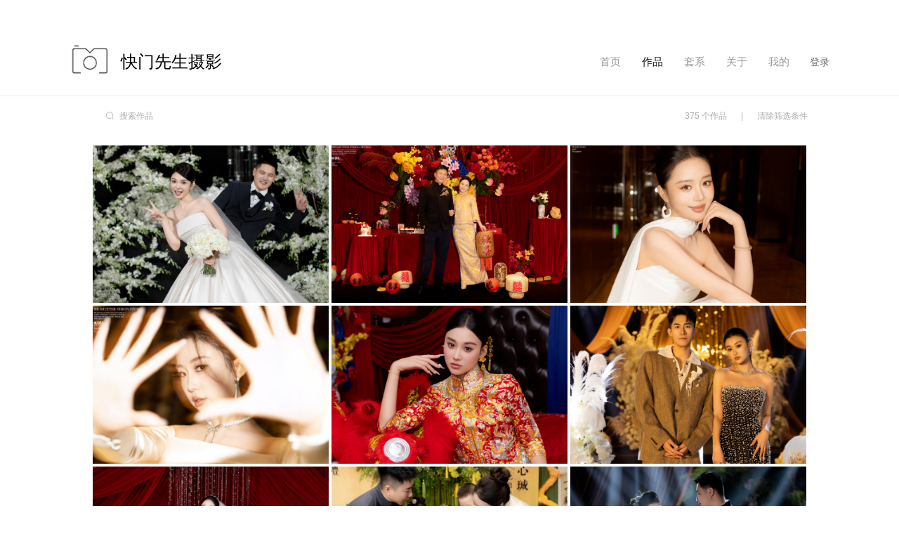

--- FILE ---
content_type: text/html; charset=utf-8
request_url: http://kuaimenxiansheng.com/work/list
body_size: 27259
content:
<!DOCTYPE html><html><head><title>快门先生摄影</title><meta charSet="UTF-8"/><link rel="stylesheet" href="/static/styles/home.css"/><link rel="stylesheet" href="/static/styles/template4.css"/><link href="https://static.picbling.cn/1.11.0_antd.min.css" rel="stylesheet"/><link href="https://static.picbling.cn/1.6.0_slick.min.css" rel="stylesheet"/><link href="https://at.alicdn.com/t/c/font_1232407_i0hhadstg5e.css" rel="stylesheet"/><link href="https://static.picbling.cn/ajax/libs/slick-carousel/1.6.0/slick-theme.min.css" rel="stylesheet"/><meta name="viewport" content="initial-scale=1, maximum-scale=1,minimum-scale=1.0, viewport-fit=cover"/><meta name="renderer" content="webkit"/><meta name="keywords"/><meta name="description" content="捕捉光影，记录美好瞬间"/><script src="https://img.picbling.cn/script/track202305102.js?project=pb-homepage-server&amp;version=1.0.2"></script><script type="text/javascript" src="//vm.gtimg.cn/tencentvideo/txp/js/iframe/api.js"></script><script src="https://static.picbling.cn/baidupush.js"></script><link rel="preload" href="/_next/static/css/276ef6a791b785146245.css" as="style"/><link rel="stylesheet" href="/_next/static/css/276ef6a791b785146245.css" data-n-p=""/><link rel="preload" href="/_next/static/css/ab81b126b556c2e1dea7.css" as="style"/><link rel="stylesheet" href="/_next/static/css/ab81b126b556c2e1dea7.css" data-n-p=""/><noscript data-n-css="true"></noscript><link rel="preload" href="/_next/static/chunks/main-56eabf7e5d26461e7d03.js" as="script"/><link rel="preload" href="/_next/static/chunks/webpack-e067438c4cf4ef2ef178.js" as="script"/><link rel="preload" href="/_next/static/chunks/framework.1dba6c2233b05fbf3bc5.js" as="script"/><link rel="preload" href="/_next/static/chunks/10f5b5604d18b6df090a6885080af549f4a541e3.d8d32627c4d0149c41d3.js" as="script"/><link rel="preload" href="/_next/static/chunks/6b1021c56ae2dfb3332915a46aa994e654507363.9b60508603155df314eb.js" as="script"/><link rel="preload" href="/_next/static/chunks/pages/_app-e3e3fbc4857661b01503.js" as="script"/><link rel="preload" href="/_next/static/chunks/4f149b58.cef6e6ee30ae6ed92e93.js" as="script"/><link rel="preload" href="/_next/static/chunks/29107295.b1e7d460d5724627c1e2.js" as="script"/><link rel="preload" href="/_next/static/chunks/ac7bd29fcb20373219c067a661f4e0732c8d2d00.e9a9cf17cad1b9690c94.js" as="script"/><link rel="preload" href="/_next/static/chunks/ac7bd29fcb20373219c067a661f4e0732c8d2d00_CSS.bca366718f045dbe8189.js" as="script"/><link rel="preload" href="/_next/static/chunks/94e881b0a8f0e1a5fc45ddec84395154e91bb777.ac02ef766b44587bb1e0.js" as="script"/><link rel="preload" href="/_next/static/chunks/d953f0d93b3b008fc2a1b2f220cec794e59c01a9.f8d2a50cc10e994484cd.js" as="script"/><link rel="preload" href="/_next/static/chunks/0673961e3d1219276d7002a93ecd593978a00d18.7adeaef6a3a98befbffc.js" as="script"/><link rel="preload" href="/_next/static/chunks/5ff7ce210d8ff8caa7dcdb91eb69aabd40228240.e803005da67deca5ad19.js" as="script"/><link rel="preload" href="/_next/static/chunks/5f4d7a29ff5f45cd669b346387d7f2ab21e85069.d22e5e4c1cd20a0f6a91.js" as="script"/><link rel="preload" href="/_next/static/chunks/5360754fa0991794913767a0d00048cf18c7f711.c0976bc5882e37f55b25.js" as="script"/><link rel="preload" href="/_next/static/chunks/6c9dcdda7de312ee261af10cfb333552e436edb0.08863e7430db1647ccd6.js" as="script"/><link rel="preload" href="/_next/static/chunks/87fafe9b93805c24c4f4f06be81e3487e70f842e.e252c06873d86429fcf0.js" as="script"/><link rel="preload" href="/_next/static/chunks/2b0bb468c43609129b2cf899e2894aa61d4bc49a.ac91fcb8ae3278cb8715.js" as="script"/><link rel="preload" href="/_next/static/chunks/1aa09c5ac5d21979a54177b48d62c56f88f3c4ba.f13202de5b541a50d704.js" as="script"/><link rel="preload" href="/_next/static/chunks/1aa09c5ac5d21979a54177b48d62c56f88f3c4ba_CSS.0a9df40964f45812aedb.js" as="script"/><link rel="preload" href="/_next/static/chunks/pages/workList-2d5b8ca984fff28e3fcc.js" as="script"/></head><body><div id="__next"><div><div></div><div></div><div class="homeContainer"><div class="header_temp4"><header><a class="user_name" href="/"><img src="https://static.picbling.cn/5f1ff2eb-bc43-410e-8f97-2237a4fb962a.png" alt=""/><span class="name">快门先生摄影</span></a><div class="tempNav"><nav><li style="display:inline-block;position:relative"><a href="/" class="navMenu navMenu4" style="color:#999;position:relative"><span>首页</span></a></li><li style="display:inline-block;position:relative"><a href="/work/list" class="active navMenu navMenu4" style="color:#111;position:relative"><span>作品</span></a></li><li style="display:inline-block;position:relative"><a href="/series/list" class="navMenu navMenu4" style="color:#999;position:relative"><span>套系</span></a></li><li style="display:inline-block;position:relative"><a href="/about" class="navMenu navMenu4" style="color:#999;position:relative"><span>关于</span></a></li><li style="display:inline-block;position:relative"><a class="navMenu navMenu4" style="color:#999;position:relative"><span>我的</span></a></li></nav><a href="https://www.picbling.com/pCenter" target="_blank" class="homeLoginBtn"><span>登录</span></a></div></header><div class="clear"></div><div class="account_modal_wrap" style="display:none"><div class="account_modal_wrap_content"><div class="account_modal_wrap_wxcode_btn"><p class="account_modal_wrap_wxcode_indent"><span>扫码查看「个人中心」</span></p><div class="acount_modal_sanjiao"></div></div><div class="account_modal_wrap_header" style="padding:30px"><img src="https://api.picbling.com/api/p/user/getWxappQrcodeV3?uuid=18228396227e48e19bb01d7d1af53bad" class="account_modal_wrap_header_wxcode_img"/><p class="account_modal_wrap_header_wxcode_title"><span>微信扫码登录小程序</span></p></div></div></div></div><div class="min_content"><div><div class="template4_work_list_wrap"><div style="border-top:1px solid #eee"></div><div class="GuestSliceSearch_guest_slice_search_main__nhZeA GuestSliceSearch_isWhite__1zTZD"><div class="guest_slice_search_content" style="width:calc(86% - 4px);max-width:calc(1200px - 14%)"><div class="search_content"><div class="search_input"><i class="icon-sousuo icon_tu"></i><input type="text" maxLength="10" value="" placeholder="搜索作品" class="search_input_text"/></div></div><div class="search_right"><span>375<!-- --> <span>个作品</span></span><span><span style="margin:0 20px">|</span><span style="cursor:pointer" class="clear"><span>清除筛选条件</span></span></span></div></div></div></div><div class="waterfall_cover_wrap"><div class="list_blog_waterfall"><a><div class="cover_url" style="background:#f0f0f0 url(https://img.picbling.cn/work_19794_1kg26_240512_230422_4650_1eenc.jpeg-rectw800) center/cover no-repeat"></div><div class="blog_title">2024-5-12唐庄</div></a></div><div class="list_blog_waterfall"><a><div class="cover_url" style="background:#f0f0f0 url(https://img.picbling.cn/19794_cover_946d50b0-ee03-11f0-872d-dd6d16fe4411-rectw800) center/cover no-repeat"></div><div class="blog_title">2026-01-10喜来登</div></a></div><div class="list_blog_waterfall"><a><div class="cover_url" style="background:#f0f0f0 url(https://img.picbling.cn/775d1c00-d5ab-11f0-a00a-abc71318fe6d-rectw800) center/cover no-repeat"></div><div class="blog_title">2025-12-10喜来登</div></a></div><div class="list_blog_waterfall"><a><div class="cover_url" style="background:#f0f0f0 url(https://img.picbling.cn/e5fbd7a0-d5a6-11f0-a9ae-29481613a7d6-rectw800) center/cover no-repeat"></div><div class="blog_title">2025-12-10齐都</div></a></div><div class="list_blog_waterfall"><a><div class="cover_url" style="background:#f0f0f0 url(https://img.picbling.cn/942ddd50-d020-11f0-9add-6b2c3a463ead-rectw800) center/cover no-repeat"></div><div class="blog_title">2025-12-1早场</div></a></div><div class="list_blog_waterfall"><a><div class="cover_url" style="background:#f0f0f0 url(https://img.picbling.cn/de6a3460-cf79-11f0-8fc6-b9e0cebaeecc-rectw800) center/cover no-repeat"></div><div class="blog_title">2025-12-1喜来登</div></a></div><div class="list_blog_waterfall"><a><div class="cover_url" style="background:#f0f0f0 url(https://img.picbling.cn/e2cd6660-cdd7-11f0-87a5-2b495571a436-rectw800) center/cover no-repeat"></div><div class="blog_title">2025-11-30沂源</div></a></div><div class="list_blog_waterfall"><a><div class="cover_url" style="background:#f0f0f0 url(https://img.picbling.cn/8d017400-ccf2-11f0-9755-cd72c30eb95d-rectw800) center/cover no-repeat"></div><div class="blog_title">2025-11-29宝宝宴</div></a></div><div class="list_blog_waterfall"><a><div class="cover_url" style="background:#f0f0f0 url(https://img.picbling.cn/0ab94570-cb7d-11f0-8a21-3d21a9bc2e28-rectw800) center/cover no-repeat"></div><div class="blog_title">2025-11-27唐庄</div></a></div><div class="list_blog_waterfall"><a><div class="cover_url" style="background:#f0f0f0 url(https://img.picbling.cn/10957e90-cb6a-11f0-addf-452ac49bd594-rectw800) center/cover no-repeat"></div><div class="blog_title">2025-11-27订婚</div></a></div><div class="list_blog_waterfall"><a><div class="cover_url" style="background:#f0f0f0 url(https://img.picbling.cn/aa930f20-c9ea-11f0-aa83-c96f44e8020d-rectw800) center/cover no-repeat"></div><div class="blog_title">2025-11-25</div></a></div><div class="list_blog_waterfall"><a><div class="cover_url" style="background:#f0f0f0 url(https://img.picbling.cn/8ac72af0-c78d-11f0-ae21-051d8b969405-rectw800) center/cover no-repeat"></div><div class="blog_title">2025-11-22答谢宴</div></a></div><div class="list_blog_waterfall"><a><div class="cover_url" style="background:#f0f0f0 url(https://img.picbling.cn/c80c18f0-c781-11f0-b312-d566270ce28a-rectw800) center/cover no-repeat"></div><div class="blog_title">2025-11-22</div></a></div><div class="list_blog_waterfall"><a><div class="cover_url" style="background:#f0f0f0 url(https://img.picbling.cn/0a9cae30-c6c6-11f0-9643-2118981d57fa-rectw800) center/cover no-repeat"></div><div class="blog_title">2025-11-21淄川</div></a></div><div class="list_blog_waterfall"><a><div class="cover_url" style="background:#f0f0f0 url(https://img.picbling.cn/f5252120-c20d-11f0-9e2f-3969439673b7-rectw800) center/cover no-repeat"></div><div class="blog_title">2025-11-15</div></a></div><div class="list_blog_waterfall"><a><div class="cover_url" style="background:#f0f0f0 url(https://img.picbling.cn/work_19794_xnb9z_251127_185949_3210_jlvr0.jpeg-rectw800) center/cover no-repeat"></div><div class="blog_title">2025-11-15</div></a></div><div class="list_blog_waterfall"><a><div class="cover_url" style="background:#f0f0f0 url(https://img.picbling.cn/9d8aa130-b720-11f0-b2ef-536ccd29ee86-rectw800) center/cover no-repeat"></div><div class="blog_title">2025-11-1高青中式</div></a></div><div class="list_blog_waterfall"><a><div class="cover_url" style="background:#f0f0f0 url(https://img.picbling.cn/84d12c40-b3ec-11f0-8f77-7d7480e1f38f-rectw800) center/cover no-repeat"></div><div class="blog_title">2025-10-28沂源</div></a></div><div class="list_blog_waterfall"><a><div class="cover_url" style="background:#f0f0f0 url(https://img.picbling.cn/work_19794_rfl6h_251127_190029_5380_nmlt9.jpeg-rectw800) center/cover no-repeat"></div><div class="blog_title">2025-10-28蓝海</div></a></div><div class="list_blog_waterfall"><a><div class="cover_url" style="background:#f0f0f0 url(https://img.picbling.cn/work_19794_7wz3i_251029_155514_3370_ntfzm.jpeg-rectw800) center/cover no-repeat"></div><div class="blog_title">2025-10-25高青</div></a></div><div class="list_blog_waterfall"><a><div class="cover_url" style="background:#f0f0f0 url(https://img.picbling.cn/bf25dfe0-acd4-11f0-a463-b55b3d93ce6e-rectw800) center/cover no-repeat"></div><div class="blog_title">2025-10-19</div></a></div><div class="list_blog_waterfall"><a><div class="cover_url" style="background:#f0f0f0 url(https://img.picbling.cn/d9649a90-abfd-11f0-bb05-65c70bd71aff-rectw800) center/cover no-repeat"></div><div class="blog_title">2025-10-18户外</div></a></div><div class="list_blog_waterfall"><a><div class="cover_url" style="background:#f0f0f0 url(https://img.picbling.cn/work_19794_jep75_251012_210633_4060_rbt8z.jpeg-rectw800) center/cover no-repeat"></div><div class="blog_title">2025-10-12沂源蓝海</div></a></div><div class="list_blog_waterfall"><a><div class="cover_url" style="background:#f0f0f0 url(https://img.picbling.cn/work_19794_s5ncw_251019_221906_8060_74ro2.jpeg-rectw800) center/cover no-repeat"></div><div class="blog_title">2025-10-09齐盛宾馆</div></a></div><div class="list_blog_waterfall"><a><div class="cover_url" style="background:#f0f0f0 url(https://img.picbling.cn/FhQ76aLLUXfOXUkMgCovZ6DOCRc6-rectw800) center/cover no-repeat"></div><div class="blog_title">2025-10-09宝宝宴</div></a></div><div class="list_blog_waterfall"><a><div class="cover_url" style="background:#f0f0f0 url(https://img.picbling.cn/Fo9rg5eJYdlrHu5hq3GPoeqLIlD5-rectw800) center/cover no-repeat"></div><div class="blog_title">2025-10-08</div></a></div><div class="list_blog_waterfall"><a><div class="cover_url" style="background:#f0f0f0 url(https://img.picbling.cn/lnTMUNVMnRIuNRP9Eaihaa9m2DtX-rectw800) center/cover no-repeat"></div><div class="blog_title">2025-10-02盛圆国际</div></a></div><div class="list_blog_waterfall"><a><div class="cover_url" style="background:#f0f0f0 url(https://img.picbling.cn/FkFjdkb1vVP2J2TlmvxxEGwRPpAu-rectw800) center/cover no-repeat"></div><div class="blog_title">2025-10-01烟台</div></a></div><div class="list_blog_waterfall"><a><div class="cover_url" style="background:#f0f0f0 url(https://img.picbling.cn/FsS5UvtHBJlW59ChqXG-2YrcSnao-rectw800) center/cover no-repeat"></div><div class="blog_title">2025-09-29桓台</div></a></div><div class="list_blog_waterfall"><a><div class="cover_url" style="background:#f0f0f0 url(https://img.picbling.cn/FqCUTskajQhIPsD4jJbYKWIe6cDi-rectw800) center/cover no-repeat"></div><div class="blog_title">2025-09-24</div></a></div><div class="list_blog_waterfall"><a><div class="cover_url" style="background:#f0f0f0 url(https://img.picbling.cn/work_19794_10ufw_250923_201214_8570_jdgz0.jpeg-rectw800) center/cover no-repeat"></div><div class="blog_title">2025-09-23沂源宾馆</div></a></div><div class="list_blog_waterfall"><a><div class="cover_url" style="background:#f0f0f0 url(https://img.picbling.cn/lqcrqq38qoBCBrumxLoRQdK6snEW-rectw800) center/cover no-repeat"></div><div class="blog_title">2025-09-21</div></a></div><div class="list_blog_waterfall"><a><div class="cover_url" style="background:#f0f0f0 url(https://img.picbling.cn/lsen_e7Y-FxDPddnYoNUhUnaWIJ6-rectw800) center/cover no-repeat"></div><div class="blog_title">2025-09-17齐盛</div></a></div><div class="list_blog_waterfall"><a><div class="cover_url" style="background:#f0f0f0 url(https://img.picbling.cn/ljSv9LH2pxuXDraj6mysX9E4POE6-rectw800) center/cover no-repeat"></div><div class="blog_title">2025-09-17</div></a></div><div class="list_blog_waterfall"><a><div class="cover_url" style="background:#f0f0f0 url(https://img.picbling.cn/lsaktIrDENln4A73FEO2coqvQrIj-rectw800) center/cover no-repeat"></div><div class="blog_title">2025-09-12</div></a></div><div class="list_blog_waterfall"><a><div class="cover_url" style="background:#f0f0f0 url(https://img.picbling.cn/FqDaV1Add8TN1oLvniUj9TMW1zOe-rectw800) center/cover no-repeat"></div><div class="blog_title">2025-09-11齐盛</div></a></div><div class="list_blog_waterfall"><a><div class="cover_url" style="background:#f0f0f0 url(https://img.picbling.cn/FrZezz1cCY6Xd0DlXlYWg88Kfj27-rectw800) center/cover no-repeat"></div><div class="blog_title">2025-08-30</div></a></div><div class="list_blog_waterfall"><a><div class="cover_url" style="background:#f0f0f0 url(https://img.picbling.cn/Fr9OmeCW4ClkMzXvazRSlsBRS5Hm-rectw800) center/cover no-repeat"></div><div class="blog_title">2025-08-28滨州博兴</div></a></div><div class="list_blog_waterfall"><a><div class="cover_url" style="background:#f0f0f0 url(https://img.picbling.cn/Fu3u7NynJKyLRm8xcwZH78iSz601-rectw800) center/cover no-repeat"></div><div class="blog_title">2025-08-15</div></a></div><div class="list_blog_waterfall"><a><div class="cover_url" style="background:#f0f0f0 url(https://img.picbling.cn/lgXP_otDApLgveD50_ft6LkPzS-S-rectw800) center/cover no-repeat"></div><div class="blog_title">2025-08-02齐盛</div></a></div><div class="list_blog_waterfall"><a><div class="cover_url" style="background:#f0f0f0 url(https://img.picbling.cn/Fgm_g2FgAP0iKUidR9_HJY3zu-kJ-rectw800) center/cover no-repeat"></div><div class="blog_title">2025-07-31</div></a></div><div class="list_blog_waterfall"><a><div class="cover_url" style="background:#f0f0f0 url(https://img.picbling.cn/lnWCzLnOabBxOl1LrbCzA3bIjRrD-rectw800) center/cover no-repeat"></div><div class="blog_title">2025-07-13</div></a></div><div class="list_blog_waterfall"><a><div class="cover_url" style="background:#f0f0f0 url(https://img.picbling.cn/Fr9svRiRxSe1HSKSdSDhse729ac1-rectw800) center/cover no-repeat"></div><div class="blog_title">2025-07-07</div></a></div><div class="list_blog_waterfall"><a><div class="cover_url" style="background:#f0f0f0 url(https://img.picbling.cn/FiZQcJa-suwmRkIV9i0HtSZ_yrSo-rectw800) center/cover no-repeat"></div><div class="blog_title">2025-07-07</div></a></div><div class="list_blog_waterfall"><a><div class="cover_url" style="background:#f0f0f0 url(https://img.picbling.cn/loDX5Z8W_DbfIWDNvO1EyJ24GtS5-rectw800) center/cover no-repeat"></div><div class="blog_title">2025-05-16唐庄</div></a></div><div class="list_blog_waterfall"><a><div class="cover_url" style="background:#f0f0f0 url(https://img.picbling.cn/work_19794_dqld9_250616_195541_0360_dzvxa.jpeg-rectw800) center/cover no-repeat"></div><div class="blog_title">2025-06-16齐盛</div></a></div><div class="list_blog_waterfall"><a><div class="cover_url" style="background:#f0f0f0 url(https://img.picbling.cn/049fdeb3-4808-401e-9385-d712f58d48cd-rectw800) center/cover no-repeat"></div><div class="blog_title">2025-06-03蹴鞠小镇</div></a></div><div class="list_blog_waterfall"><a><div class="cover_url" style="background:#f0f0f0 url(https://img.picbling.cn/dc21755d-e345-411c-a512-5fd759ccb91b-rectw800) center/cover no-repeat"></div><div class="blog_title">2025-06-01唐庄</div></a></div><div class="list_blog_waterfall"><a><div class="cover_url" style="background:#f0f0f0 url(https://img.picbling.cn/d7b2ad48-d2da-4834-a6bc-a9bf227c5909-rectw800) center/cover no-repeat"></div><div class="blog_title">2025-05-28东营</div></a></div><div class="list_blog_waterfall"><a><div class="cover_url" style="background:#f0f0f0 url(https://img.picbling.cn/00743c09-08e9-480b-bef8-d5cf8d179def-rectw800) center/cover no-repeat"></div><div class="blog_title">2025-05-25唐庄</div></a></div><div class="list_blog_waterfall"><a><div class="cover_url" style="background:#f0f0f0 url(https://img.picbling.cn/654a55a4-e5f7-48b3-9176-5fb88bc3ebf9-rectw800) center/cover no-repeat"></div><div class="blog_title">2025-05-19蓝海</div></a></div><div class="list_blog_waterfall"><a><div class="cover_url" style="background:#f0f0f0 url(https://img.picbling.cn/bba50192-7c04-4a51-9847-18423851598b-rectw800) center/cover no-repeat"></div><div class="blog_title">2025-05-17铭家</div></a></div><div class="list_blog_waterfall"><a><div class="cover_url" style="background:#f0f0f0 url(https://img.picbling.cn/work_19794_62ok8_251019_222134_9470_9f5ad.jpeg-rectw800) center/cover no-repeat"></div><div class="blog_title">2025-05-13般阳山庄</div></a></div><div class="list_blog_waterfall"><a><div class="cover_url" style="background:#f0f0f0 url(https://img.picbling.cn/ee5c921c-bf34-41d1-a75c-67293f55a02b-rectw800) center/cover no-repeat"></div><div class="blog_title">2025-05-08唐庄</div></a></div><div class="list_blog_waterfall"><a><div class="cover_url" style="background:#f0f0f0 url(https://img.picbling.cn/2648ae78-f8bc-46d8-9751-a727927e8b6f-rectw800) center/cover no-repeat"></div><div class="blog_title">2025-05-07滨州惠民</div></a></div><div class="list_blog_waterfall"><a><div class="cover_url" style="background:#f0f0f0 url(https://img.picbling.cn/work_19794_8uu40_250502_161712_5820_ylvjc.jpeg-rectw800) center/cover no-repeat"></div><div class="blog_title">2025-05-02临淄户外</div></a></div><div class="list_blog_waterfall"><a><div class="cover_url" style="background:#f0f0f0 url(https://img.picbling.cn/14fbe91d-34c8-4f74-a339-a1935de266e4-rectw800) center/cover no-repeat"></div><div class="blog_title">2025-05-01唐庄</div></a></div><div class="list_blog_waterfall"><a><div class="cover_url" style="background:#f0f0f0 url(https://img.picbling.cn/work_19794_7c950_250430_191730_1220_pfhny.jpeg-rectw800) center/cover no-repeat"></div><div class="blog_title">2025-4-15喜来登</div></a></div><div class="list_blog_waterfall"><a><div class="cover_url" style="background:#f0f0f0 url(https://img.picbling.cn/bac7755f-ee54-4805-a85d-6b1d035cd2b0-rectw800) center/cover no-repeat"></div><div class="blog_title">私人小众婚礼派对</div></a></div><div class="list_blog_waterfall"><a><div class="cover_url" style="background:#f0f0f0 url(https://img.picbling.cn/28fa911a-f867-4cf4-9805-b2e34259387c-rectw800) center/cover no-repeat"></div><div class="blog_title">私人小众婚礼</div></a></div></div></div> <div style="text-align:center"><div class="paginationContent" style="margin-top:50px"><i class="iconfont icon-left03 pager-icon-btn" style="margin-right:8px"></i><div class="list-pager-item active"><span>1</span></div><div class="list-pager-item"><span>2</span></div><div class="list-pager-item"><span>3</span></div><div class="list-pager-item item_jump"><div class="little_dot"></div><div class="little_dot"></div><div class="little_dot"></div></div><div class="list-pager-item"><span>7</span></div><i class="iconfont icon-right03 pager-icon-btn"></i></div></div></div><div class="footer"><footer><div class="footer_contact_wrap"><div class="contactBtnWrap"><div class="footerIconWrap footerIconWrap_5"><i class="icon-weibo03 weiboBtn"></i></div><div class="footerIconWrap footerIconWrap_5"><i class="icon-wechat03 wechatBtn"></i></div><div class="footerIconWrap footerIconWrap_5"><i class="icon-xiaohongshu1 wechatBtn" style="font-size:18px"></i></div><div class="footerIconWrap footerIconWrap_5"><i class="icon-douyin wechatBtn" style="font-size:18px"></i></div></div><p class="black_color">COPYRIGHT (©)  <a href="/" class="picblingLink gray_color black_color">快门先生摄影<span style="font-size:10px;color:#ccc;padding-left:10px"></span></a><a href="https://www.picbling.com/" class="gray_color black_color" style="color:#cacaca;padding:0 .5rem">Login</a></p><span class="beian_text"><a href="https://beian.miit.gov.cn" class="beian_number" target="_blank"><span></span></a></span></div><div class="footer_tech_support"><span>拾光盒子提供技术支持</span></div></footer><div style="display:none"><div style="width:100%;height:100%;background:rgba(0,0,0,.45);position:fixed;top:0;left:0;z-index:1000"></div><div style="width:300px;background:#fff;z-index:5000;position:fixed;top:50%;left:50%;-webkit-transform:translate(-50%,-50%);-moz-transform:translate(-50%,-50%);-ms-transform:translate(-50%,-50%);-o-transform:translate(-50%,-50%);transform:translate(-50%,-50%);padding:30px;text-align:center"><div></div><div style="width:190px;margin:0 auto"><img src="https://img.picbling.cn/FlyeueNWrwwD3DH7MYjgUdXq95PS" class="footerWeCode" alt="暂未提供二维码"/></div><div style="display:block;color:rgb(37,36,38);font-size:14px;margin:10px auto 0"><div><div class="center codeText"><span>微信：</span>qq312495638</div><div class="center codeText"><span>扫一扫 添加我为微信好友</span></div></div></div></div></div></div></div><div class="ppx_block"></div><div class="account_modal_wrap" style="display:none"><div class="account_modal_wrap_content"><div class="account_modal_wrap_wxcode_btn"><p class="account_modal_wrap_wxcode_indent"><span>这是私密作品</span></p><div class="acount_modal_sanjiao"></div></div><div class="account_modal_wrap_header" style="padding:30px"><img class="account_modal_wrap_header_wxcode_img"/><p class="account_modal_wrap_header_wxcode_title"><span>微信扫码使用密码访问</span></p></div></div></div></div></div><script id="__NEXT_DATA__" type="application/json">{"props":{"pageProps":{"workTotal":375,"workList":[{"id":3796819,"title":"2024-5-12唐庄","createdAt":"2024-05-12T15:02:59.000Z","cover_url":"https://img.picbling.cn/work_19794_1kg26_240512_230422_4650_1eenc.jpeg","cover_url_src":"https://img.picbling.cn/work_19794_nw9qm_240512_230423_9950_al8gv.jpeg","work_category_id":120278,"show_waterfall_flow":0,"description":"韩式婚礼配韩式新娘简直就是韩剧女主","uuid":"1d7e36e37e224bc1a12cdfb510645a40","pwd":null,"dic_series_category":{"id":120278,"name":"创始人档婚礼作品","cover_url":null},"is_show_work_date":1,"member_list":[]},{"id":6380758,"title":"2026-01-10喜来登","createdAt":"2026-01-10T09:06:01.000Z","cover_url":"https://img.picbling.cn/19794_cover_946d50b0-ee03-11f0-872d-dd6d16fe4411","cover_url_src":"https://img.picbling.cn/work_19794_0bdc5501-17f6-4920-8ef0-b03059accf7b.jpg","work_category_id":2221673,"show_waterfall_flow":0,"description":"Want to give you a hug,\nlet the world know.","uuid":"f6a3092dd32a4c20b239ef512ca94333","pwd":null,"dic_series_category":{"id":2221673,"name":"订婚跟拍","cover_url":""},"is_show_work_date":1,"member_list":[]},{"id":6251759,"title":"2025-12-10喜来登","createdAt":"2025-12-10T09:34:48.000Z","cover_url":"https://img.picbling.cn/775d1c00-d5ab-11f0-a00a-abc71318fe6d","cover_url_src":"https://img.picbling.cn/work_19794_038c8927-85b6-4257-83d4-74d35497aab6.jpg","work_category_id":2221673,"show_waterfall_flow":0,"description":"Want to give you a hug,\nlet the world know.","uuid":"f0dc313b4ea2495f890d12e9a74a8f54","pwd":null,"dic_series_category":{"id":2221673,"name":"订婚跟拍","cover_url":""},"is_show_work_date":1,"member_list":[]},{"id":6251520,"title":"2025-12-10齐都","createdAt":"2025-12-10T09:02:08.000Z","cover_url":"https://img.picbling.cn/e5fbd7a0-d5a6-11f0-a9ae-29481613a7d6","cover_url_src":"https://img.picbling.cn/work_19794_bcd19671-f84a-4e0f-ba17-979a548ab61a.jpg","work_category_id":2221673,"show_waterfall_flow":0,"description":"I love three things in this world.\nSun, moon, and you.\nThe sun for morning. \nThe moon for night. You forever.","uuid":"7c334dcd7ed443d981b03621f84929e3","pwd":null,"dic_series_category":{"id":2221673,"name":"订婚跟拍","cover_url":""},"is_show_work_date":1,"member_list":[]},{"id":6218836,"title":"2025-12-1早场","createdAt":"2025-12-03T08:18:01.000Z","cover_url":"https://img.picbling.cn/942ddd50-d020-11f0-9add-6b2c3a463ead","cover_url_src":"https://img.picbling.cn/work_19794_6d81098f-3d49-45c6-aaf9-7fc8a6b8d8f0.jpg","work_category_id":120278,"show_waterfall_flow":0,"description":"Want to give you a hug,\nlet the world know.","uuid":"a98aba2ecc6c46879101282c4c455836","pwd":null,"dic_series_category":{"id":120278,"name":"创始人档婚礼作品","cover_url":null},"is_show_work_date":1,"member_list":[]},{"id":6214868,"title":"2025-12-1喜来登","createdAt":"2025-12-02T12:24:40.000Z","cover_url":"https://img.picbling.cn/de6a3460-cf79-11f0-8fc6-b9e0cebaeecc","cover_url_src":"https://img.picbling.cn/work_19794_900bad78-c7fd-435a-8d9a-e24d9213ce05.jpg","work_category_id":120278,"show_waterfall_flow":0,"description":"Want to give you a hug,\nlet the world know.","uuid":"d934d426a51347b6a7f9cdea7d9252c5","pwd":null,"dic_series_category":{"id":120278,"name":"创始人档婚礼作品","cover_url":null},"is_show_work_date":1,"member_list":[]},{"id":6202926,"title":"2025-11-30沂源","createdAt":"2025-11-30T10:32:36.000Z","cover_url":"https://img.picbling.cn/e2cd6660-cdd7-11f0-87a5-2b495571a436","cover_url_src":"https://img.picbling.cn/work_19794_d9e362a2-311a-4542-9c61-a289845388e6.jpg","work_category_id":120278,"show_waterfall_flow":0,"description":"Want to give you a hug,\nlet the world know.","uuid":"579ddc78319f4f00989a3314d2553fed","pwd":null,"dic_series_category":{"id":120278,"name":"创始人档婚礼作品","cover_url":null},"is_show_work_date":1,"member_list":[]},{"id":6197497,"title":"2025-11-29宝宝宴","createdAt":"2025-11-29T07:10:59.000Z","cover_url":"https://img.picbling.cn/8d017400-ccf2-11f0-9755-cd72c30eb95d","cover_url_src":"https://img.picbling.cn/work_19794_48cf6c17-e50c-4823-89f5-2a7fc858b5d2.jpg","work_category_id":2959239,"show_waterfall_flow":0,"description":"捕捉一只卖萌的小孩纸，你的可爱，治愈一切不可爱。","uuid":"cc7550e8b5b147138f534ed0005d690b","pwd":null,"dic_series_category":{"id":2959239,"name":"宝宝宴","cover_url":null},"is_show_work_date":1,"member_list":[]},{"id":6188735,"title":"2025-11-27唐庄","createdAt":"2025-11-27T10:35:41.000Z","cover_url":"https://img.picbling.cn/0ab94570-cb7d-11f0-8a21-3d21a9bc2e28","cover_url_src":"https://img.picbling.cn/work_19794_e1b7b9bb-a3d6-4ba1-a577-bffd7a645c98.jpg","work_category_id":2121313,"show_waterfall_flow":0,"description":"Want to give you a hug,\nlet the world know.","uuid":"c24362d2e79f4a90afce3e44f1d06f35","pwd":null,"dic_series_category":{"id":2121313,"name":"资深档婚礼作品","cover_url":""},"is_show_work_date":1,"member_list":[]},{"id":6187712,"title":"2025-11-27订婚","createdAt":"2025-11-27T08:21:26.000Z","cover_url":"https://img.picbling.cn/10957e90-cb6a-11f0-addf-452ac49bd594","cover_url_src":"https://img.picbling.cn/work_19794_f5a03b84-76bd-4822-8c0f-3d5f5a95b4e2.jpg","work_category_id":2221673,"show_waterfall_flow":0,"description":"Want to give you a hug,\nlet the world know.","uuid":"16861c5c17494447a4093c21a3c5764f","pwd":null,"dic_series_category":{"id":2221673,"name":"订婚跟拍","cover_url":""},"is_show_work_date":1,"member_list":[]},{"id":6180109,"title":"2025-11-25","createdAt":"2025-11-25T10:36:58.000Z","cover_url":"https://img.picbling.cn/aa930f20-c9ea-11f0-aa83-c96f44e8020d","cover_url_src":"https://img.picbling.cn/work_19794_5a3b5b6c-86c1-445b-94ce-79c428ec20b6.jpg","work_category_id":2959239,"show_waterfall_flow":0,"description":"你的一切可爱，治愈了生活中的一切不可爱~","uuid":"577e3207d1214bf1af4d34f440958473","pwd":null,"dic_series_category":{"id":2959239,"name":"宝宝宴","cover_url":null},"is_show_work_date":1,"member_list":[]},{"id":6167549,"title":"2025-11-22答谢宴","createdAt":"2025-11-22T10:25:19.000Z","cover_url":"https://img.picbling.cn/8ac72af0-c78d-11f0-ae21-051d8b969405","cover_url_src":"https://img.picbling.cn/work_19794_56ae1fd2-d3ad-4902-badc-a2a9683caa6b.jpg","work_category_id":120278,"show_waterfall_flow":0,"description":"I love you in the morning\nand in the afternoon\nI love you in the evening\nand underneath the moon","uuid":"3d4d99f0cd8546ec9a735f7bc73a16ba","pwd":null,"dic_series_category":{"id":120278,"name":"创始人档婚礼作品","cover_url":null},"is_show_work_date":1,"member_list":[]},{"id":6167143,"title":"2025-11-22","createdAt":"2025-11-22T09:01:11.000Z","cover_url":"https://img.picbling.cn/c80c18f0-c781-11f0-b312-d566270ce28a","cover_url_src":"https://img.picbling.cn/work_19794_0f18e32f-e90d-4844-be09-7c5eae9d1846.jpg","work_category_id":2221673,"show_waterfall_flow":0,"description":"Want to give you a hug,\nlet the world know.","uuid":"48e29c7ea94c4f1cb6d69ef131c58680","pwd":null,"dic_series_category":{"id":2221673,"name":"订婚跟拍","cover_url":""},"is_show_work_date":1,"member_list":[]},{"id":6162888,"title":"2025-11-21淄川","createdAt":"2025-11-21T10:37:14.000Z","cover_url":"https://img.picbling.cn/0a9cae30-c6c6-11f0-9643-2118981d57fa","cover_url_src":"https://img.picbling.cn/work_19794_63599892-2bc0-4415-9327-82a1325f7ec3.jpg","work_category_id":120278,"show_waterfall_flow":0,"description":"Want to give you a hug,\nlet the world know.","uuid":"eb48eec7bd774d6481a73d73f7cea050","pwd":null,"dic_series_category":{"id":120278,"name":"创始人档婚礼作品","cover_url":null},"is_show_work_date":1,"member_list":[]},{"id":6136364,"title":"2025-11-15","createdAt":"2025-11-15T10:29:27.000Z","cover_url":"https://img.picbling.cn/f5252120-c20d-11f0-9e2f-3969439673b7","cover_url_src":"https://img.picbling.cn/work_19794_3b014837-d1ad-47d8-bc87-f88b16c4b13f.jpg","work_category_id":120278,"show_waterfall_flow":0,"description":"绝美韩式美拉德~","uuid":"20aedc5aade5481f9abd0115042d4de8","pwd":null,"dic_series_category":{"id":120278,"name":"创始人档婚礼作品","cover_url":null},"is_show_work_date":1,"member_list":[]},{"id":6136116,"title":"2025-11-15","createdAt":"2025-11-15T09:39:23.000Z","cover_url":"https://img.picbling.cn/work_19794_xnb9z_251127_185949_3210_jlvr0.jpeg","cover_url_src":"https://img.picbling.cn/work_19794_0340312e-547f-4911-bb2a-fa48fb7bb1f4.jpg","work_category_id":2121313,"show_waterfall_flow":0,"description":"你是春雨缠绵，你是夏天，你是月色如练，颦蹙柔波抬眼问，便胜过万语千言。","uuid":"29bafa87352c4dc89881f68ad92c46ff","pwd":null,"dic_series_category":{"id":2121313,"name":"资深档婚礼作品","cover_url":""},"is_show_work_date":1,"member_list":[]},{"id":6071115,"title":"2025-11-1高青中式","createdAt":"2025-11-01T12:45:18.000Z","cover_url":"https://img.picbling.cn/9d8aa130-b720-11f0-b2ef-536ccd29ee86","cover_url_src":"https://img.picbling.cn/work_19794_8444cad5-e186-4e57-926d-199c6af0d281.jpg","work_category_id":120278,"show_waterfall_flow":0,"description":"愿有岁月可回首，且以情深共余生。","uuid":"bf212bea1eca453ca9c9a9ce332b0baf","pwd":null,"dic_series_category":{"id":120278,"name":"创始人档婚礼作品","cover_url":null},"is_show_work_date":1,"member_list":[]},{"id":6050179,"title":"2025-10-28沂源","createdAt":"2025-10-28T10:54:48.000Z","cover_url":"https://img.picbling.cn/84d12c40-b3ec-11f0-8f77-7d7480e1f38f","cover_url_src":"https://img.picbling.cn/work_19794_dc2540d1-3744-4d5f-8c75-13f80f790fe4.jpg","work_category_id":120278,"show_waterfall_flow":0,"description":"Want to give you a hug,\nlet the world know.","uuid":"2f6dfad0b7484ba1b63bb105072c22e6","pwd":null,"dic_series_category":{"id":120278,"name":"创始人档婚礼作品","cover_url":null},"is_show_work_date":1,"member_list":[]},{"id":6050117,"title":"2025-10-28蓝海","createdAt":"2025-10-28T10:44:08.000Z","cover_url":"https://img.picbling.cn/work_19794_rfl6h_251127_190029_5380_nmlt9.jpeg","cover_url_src":"https://img.picbling.cn/work_19794_7dc072d8-5fba-487d-8e13-9e7afc09b4bb.jpg","work_category_id":2121313,"show_waterfall_flow":0,"description":"其实四季还是一样，只是跟你在一起的时候，秋风也温柔，冬雪也温柔。","uuid":"0fb0984abaf34e54ab284de489a75c89","pwd":null,"dic_series_category":{"id":2121313,"name":"资深档婚礼作品","cover_url":""},"is_show_work_date":1,"member_list":[]},{"id":6037065,"title":"2025-10-25高青","createdAt":"2025-10-25T09:04:17.000Z","cover_url":"https://img.picbling.cn/work_19794_7wz3i_251029_155514_3370_ntfzm.jpeg","cover_url_src":"https://img.picbling.cn/work_19794_8d8e851f-a8a2-4388-b684-0fe327b402dc.jpg","work_category_id":120278,"show_waterfall_flow":0,"description":"Twinkle, twinkle, little star\nHow I wonder what you are \nUp above the world so high \nLike a diamond in the sky\nTwinkle, twinkle, little star","uuid":"c9f56ab1775a40f0b8c2a14e05533890","pwd":null,"dic_series_category":{"id":120278,"name":"创始人档婚礼作品","cover_url":null},"is_show_work_date":1,"member_list":[]},{"id":6009692,"title":"2025-10-19","createdAt":"2025-10-19T10:16:59.000Z","cover_url":"https://img.picbling.cn/bf25dfe0-acd4-11f0-a463-b55b3d93ce6e","cover_url_src":"https://img.picbling.cn/work_19794_b04e0006-2d95-4115-8bda-9f6b6b57835a.jpg","work_category_id":3766679,"show_waterfall_flow":0,"description":"Want to give you a hug,\nlet the world know.","uuid":"31e4300f25c449d9b0dea2a14fe0a3ac","pwd":null,"dic_series_category":{"id":3766679,"name":"创意档婚礼作品","cover_url":""},"is_show_work_date":1,"member_list":[]},{"id":6004510,"title":"2025-10-18户外","createdAt":"2025-10-18T08:38:43.000Z","cover_url":"https://img.picbling.cn/d9649a90-abfd-11f0-bb05-65c70bd71aff","cover_url_src":"https://img.picbling.cn/work_19794_0d5161c2-34d6-49c0-a929-fcb3fbd0fb41.jpg","work_category_id":120278,"show_waterfall_flow":0,"description":"Want to give you a hug,\nlet the world know.","uuid":"99e7674bd8c14311b815a7ffc42407ba","pwd":null,"dic_series_category":{"id":120278,"name":"创始人档婚礼作品","cover_url":null},"is_show_work_date":1,"member_list":[]},{"id":5975697,"title":"2025-10-12沂源蓝海","createdAt":"2025-10-12T10:11:36.000Z","cover_url":"https://img.picbling.cn/work_19794_jep75_251012_210633_4060_rbt8z.jpeg","cover_url_src":"https://img.picbling.cn/work_19794_997571ef-778c-4ad8-bf55-4226d5a5c3d7.jpg","work_category_id":2121313,"show_waterfall_flow":0,"description":"你是春雨缠绵，你是夏天，你是月色如练，颦蹙柔波抬眼问，便胜过万语千言。","uuid":"5417cf6d1e5b4ca1b9c7888c197613a0","pwd":null,"dic_series_category":{"id":2121313,"name":"资深档婚礼作品","cover_url":""},"is_show_work_date":1,"member_list":[]},{"id":5962110,"title":"2025-10-09齐盛宾馆","createdAt":"2025-10-09T09:57:58.000Z","cover_url":"https://img.picbling.cn/work_19794_s5ncw_251019_221906_8060_74ro2.jpeg","cover_url_src":"https://img.picbling.cn/work_19794_203ffc50-efcc-4497-96bb-1d9047bf66b8.jpg","work_category_id":2121313,"show_waterfall_flow":0,"description":"你是春雨缠绵，你是夏天，你是月色如练，颦蹙柔波抬眼问，便胜过万语千言。","uuid":"cccb8115c8674e4ba745458736d94194","pwd":null,"dic_series_category":{"id":2121313,"name":"资深档婚礼作品","cover_url":""},"is_show_work_date":1,"member_list":[]},{"id":5961749,"title":"2025-10-09宝宝宴","createdAt":"2025-10-09T08:54:53.000Z","cover_url":"https://img.picbling.cn/FhQ76aLLUXfOXUkMgCovZ6DOCRc6","cover_url_src":"https://img.picbling.cn/work_19794_fc431479-d3e0-4d36-a9f7-19891d39277e.jpg","work_category_id":2959239,"show_waterfall_flow":0,"description":"捕捉一只卖萌的小孩纸，你的可爱，治愈一切不可爱。","uuid":"c977b726f71a4a46b295466d9143fb0e","pwd":null,"dic_series_category":{"id":2959239,"name":"宝宝宴","cover_url":null},"is_show_work_date":1,"member_list":[]},{"id":5956298,"title":"2025-10-08","createdAt":"2025-10-08T09:21:34.000Z","cover_url":"https://img.picbling.cn/Fo9rg5eJYdlrHu5hq3GPoeqLIlD5","cover_url_src":"https://img.picbling.cn/work_19794_6027ebf1-4fac-4bc9-bb61-6f335b58106e.jpg","work_category_id":120278,"show_waterfall_flow":0,"description":"Want to give you a hug,\nlet the world know.","uuid":"636c90c643104949bfaf6dfe6c3d9bc2","pwd":null,"dic_series_category":{"id":120278,"name":"创始人档婚礼作品","cover_url":null},"is_show_work_date":1,"member_list":[]},{"id":5931519,"title":"2025-10-02盛圆国际","createdAt":"2025-10-02T09:46:27.000Z","cover_url":"https://img.picbling.cn/lnTMUNVMnRIuNRP9Eaihaa9m2DtX","cover_url_src":"https://img.picbling.cn/work_19794_a8dcf89b-b6b3-4c89-a013-caf6163940b2.jpg","work_category_id":120278,"show_waterfall_flow":0,"description":"希望以后和你的生活，温柔，有趣，不必太激烈，三餐，四季，不必太匆忙，毕竟我有一生的时间要和你浪费。","uuid":"5727aa966e8749358462603e6381055d","pwd":null,"dic_series_category":{"id":120278,"name":"创始人档婚礼作品","cover_url":null},"is_show_work_date":1,"member_list":[]},{"id":5926419,"title":"2025-10-01烟台","createdAt":"2025-10-01T05:52:15.000Z","cover_url":"https://img.picbling.cn/FkFjdkb1vVP2J2TlmvxxEGwRPpAu","cover_url_src":"https://img.picbling.cn/work_19794_5d836595-99a1-437a-939c-09c6076ba8c9.jpg","work_category_id":120278,"show_waterfall_flow":0,"description":"Want to give you a hug,\nlet the world know.","uuid":"a853c6309d824d3fa42ffee2622e9ded","pwd":null,"dic_series_category":{"id":120278,"name":"创始人档婚礼作品","cover_url":null},"is_show_work_date":1,"member_list":[]},{"id":5918853,"title":"2025-09-29桓台","createdAt":"2025-09-29T08:58:10.000Z","cover_url":"https://img.picbling.cn/FsS5UvtHBJlW59ChqXG-2YrcSnao","cover_url_src":"https://img.picbling.cn/work_19794_6c1016e5-8d08-413d-b760-ff28f434374f.jpg","work_category_id":120278,"show_waterfall_flow":0,"description":"I love you in the morning\nand in the afternoon\nI love you in the evening\nand underneath the moon","uuid":"422f1931c58744ab9b6104208eab906e","pwd":null,"dic_series_category":{"id":120278,"name":"创始人档婚礼作品","cover_url":null},"is_show_work_date":1,"member_list":[]},{"id":5897292,"title":"2025-09-24","createdAt":"2025-09-24T10:14:10.000Z","cover_url":"https://img.picbling.cn/FqCUTskajQhIPsD4jJbYKWIe6cDi","cover_url_src":"https://img.picbling.cn/work_19794_62a5576e-a7bb-42c4-9e00-e9fcd78d8059.jpg","work_category_id":3766679,"show_waterfall_flow":0,"description":"I love you in the morning\nand in the afternoon\nI love you in the evening\nand underneath the moon","uuid":"696958c585564ea9a1d8224a5e25dd95","pwd":null,"dic_series_category":{"id":3766679,"name":"创意档婚礼作品","cover_url":""},"is_show_work_date":1,"member_list":[]},{"id":5892783,"title":"2025-09-23沂源宾馆","createdAt":"2025-09-23T09:56:42.000Z","cover_url":"https://img.picbling.cn/work_19794_10ufw_250923_201214_8570_jdgz0.jpeg","cover_url_src":"https://img.picbling.cn/work_19794_159cd32e-3dc0-4b67-aef7-2125764c4ed9.jpg","work_category_id":120278,"show_waterfall_flow":0,"description":"I love you in the morning\nand in the afternoon\nI love you in the evening\nand underneath the moon","uuid":"6e8be9ff83254b9da5e025dd9b3af098","pwd":null,"dic_series_category":{"id":120278,"name":"创始人档婚礼作品","cover_url":null},"is_show_work_date":1,"member_list":[]},{"id":5884169,"title":"2025-09-21","createdAt":"2025-09-21T09:53:42.000Z","cover_url":"https://img.picbling.cn/lqcrqq38qoBCBrumxLoRQdK6snEW","cover_url_src":"https://img.picbling.cn/work_19794_169872de-f1cb-413b-b471-95bef14cc90c.jpg","work_category_id":2959239,"show_waterfall_flow":0,"description":"世界多了一个你，而我们多的是一个世界。","uuid":"c9719e872e36440d93200e64d7ab69ea","pwd":null,"dic_series_category":{"id":2959239,"name":"宝宝宴","cover_url":null},"is_show_work_date":1,"member_list":[]},{"id":5868068,"title":"2025-09-17齐盛","createdAt":"2025-09-17T11:25:57.000Z","cover_url":"https://img.picbling.cn/lsen_e7Y-FxDPddnYoNUhUnaWIJ6","cover_url_src":"https://img.picbling.cn/work_19794_de6556c3-c339-4669-89be-66cc95ffd33d.jpg","work_category_id":120278,"show_waterfall_flow":0,"description":"Want to give you a hug,\nlet the world know.","uuid":"39996132de7c46d489e4417fccb0decb","pwd":null,"dic_series_category":{"id":120278,"name":"创始人档婚礼作品","cover_url":null},"is_show_work_date":1,"member_list":[]},{"id":5868005,"title":"2025-09-17","createdAt":"2025-09-17T11:03:59.000Z","cover_url":"https://img.picbling.cn/ljSv9LH2pxuXDraj6mysX9E4POE6","cover_url_src":"https://img.picbling.cn/work_19794_0c1d9a14-74c0-4a61-9a99-c93e2837e0e0.jpg","work_category_id":3766679,"show_waterfall_flow":0,"description":"I love three things in this world.\nSun, moon, and you.\nThe sun for morning. \nThe moon for night. You forever.","uuid":"0e29a5108c244e5b9ac24eb2af63af84","pwd":null,"dic_series_category":{"id":3766679,"name":"创意档婚礼作品","cover_url":""},"is_show_work_date":1,"member_list":[]},{"id":5846438,"title":"2025-09-12","createdAt":"2025-09-12T10:14:25.000Z","cover_url":"https://img.picbling.cn/lsaktIrDENln4A73FEO2coqvQrIj","cover_url_src":"https://img.picbling.cn/work_19794_1085139a-a138-4df4-9012-ff4fe2c290dc.JPG","work_category_id":2121313,"show_waterfall_flow":0,"description":"想跟你在平淡日子里的相濡以沫，\n在寒凉岁月里的安暖相陪，\n在夕阳的余辉中，白发苍苍相互搀扶蹒跚","uuid":"3b24f3acfa514f5fb010a1c47af5a9fa","pwd":null,"dic_series_category":{"id":2121313,"name":"资深档婚礼作品","cover_url":""},"is_show_work_date":1,"member_list":[]},{"id":5842069,"title":"2025-09-11齐盛","createdAt":"2025-09-11T11:42:59.000Z","cover_url":"https://img.picbling.cn/FqDaV1Add8TN1oLvniUj9TMW1zOe","cover_url_src":"https://img.picbling.cn/work_19794_a702a53b-fb6e-4e0c-a2f3-49f73190c031.jpg","work_category_id":120278,"show_waterfall_flow":0,"description":"Want to give you a hug,\nlet the world know.","uuid":"8f99a7ed11904919ae6eb5c1dd690a68","pwd":null,"dic_series_category":{"id":120278,"name":"创始人档婚礼作品","cover_url":null},"is_show_work_date":1,"member_list":[]},{"id":5788852,"title":"2025-08-30","createdAt":"2025-08-30T11:07:40.000Z","cover_url":"https://img.picbling.cn/FrZezz1cCY6Xd0DlXlYWg88Kfj27","cover_url_src":"https://img.picbling.cn/work_19794_695e7de9-c0a5-4132-9c8b-3026c079db82.jpg","work_category_id":3766679,"show_waterfall_flow":0,"description":"Want to give you a hug,\nlet the world know.","uuid":"57d973aed5034e6a9195421edee47382","pwd":null,"dic_series_category":{"id":3766679,"name":"创意档婚礼作品","cover_url":""},"is_show_work_date":1,"member_list":[]},{"id":5780545,"title":"2025-08-28滨州博兴","createdAt":"2025-08-28T09:10:41.000Z","cover_url":"https://img.picbling.cn/Fr9OmeCW4ClkMzXvazRSlsBRS5Hm","cover_url_src":"https://img.picbling.cn/work_19794_555d741a-6d37-4464-8068-578742d9b850.jpg","work_category_id":2121313,"show_waterfall_flow":0,"description":"Want to give you a hug,\nlet the world know.","uuid":"10c0c49c30ba4fabb8d34763a137a349","pwd":null,"dic_series_category":{"id":2121313,"name":"资深档婚礼作品","cover_url":""},"is_show_work_date":1,"member_list":[]},{"id":5731796,"title":"2025-08-15","createdAt":"2025-08-15T07:11:23.000Z","cover_url":"https://img.picbling.cn/Fu3u7NynJKyLRm8xcwZH78iSz601","cover_url_src":"https://img.picbling.cn/work_19794_8a7842e5-da65-4169-ae1b-24ee4d9b3dfc.jpg","work_category_id":5273399,"show_waterfall_flow":0,"description":"其实四季还是一样，只是跟你在一起的时候，秋风也温柔，冬雪也温柔。","uuid":"560700bcf8e34719aa5e55bc696a590f","pwd":null,"dic_series_category":{"id":5273399,"name":"晨袍肖像","cover_url":null},"is_show_work_date":1,"member_list":[]},{"id":5679308,"title":"2025-08-02齐盛","createdAt":"2025-08-02T10:21:30.000Z","cover_url":"https://img.picbling.cn/lgXP_otDApLgveD50_ft6LkPzS-S","cover_url_src":"https://img.picbling.cn/work_19794_2ef21ea7-220a-4423-8726-a47b118dec16.jpg","work_category_id":120278,"show_waterfall_flow":0,"description":"Want to give you a hug,\nlet the world know.","uuid":"4671bacdca554826ad798f75d809005b","pwd":null,"dic_series_category":{"id":120278,"name":"创始人档婚礼作品","cover_url":null},"is_show_work_date":1,"member_list":[]},{"id":5671205,"title":"2025-07-31","createdAt":"2025-07-31T09:40:59.000Z","cover_url":"https://img.picbling.cn/Fgm_g2FgAP0iKUidR9_HJY3zu-kJ","cover_url_src":"https://img.picbling.cn/work_19794_b38012e9-2fed-49f8-bdca-9f745985c381.jpg","work_category_id":3766679,"show_waterfall_flow":0,"description":"I love three things in this world.\nSun, moon, and you.\nThe sun for morning. \nThe moon for night. You forever.","uuid":"ce4d22b3c86d4f579ecbb65faa5277fa","pwd":null,"dic_series_category":{"id":3766679,"name":"创意档婚礼作品","cover_url":""},"is_show_work_date":1,"member_list":[]},{"id":5597413,"title":"2025-07-13","createdAt":"2025-07-13T10:48:53.000Z","cover_url":"https://img.picbling.cn/lnWCzLnOabBxOl1LrbCzA3bIjRrD","cover_url_src":"https://img.picbling.cn/work_19794_c502f0a1-156e-4f4c-b830-c93d691453ce.jpg","work_category_id":2121313,"show_waterfall_flow":0,"description":"I love three things in this world.\nSun, moon, and you.\nThe sun for morning. \nThe moon for night. You forever.","uuid":"583f446ca0894e2bb143139c28098530","pwd":null,"dic_series_category":{"id":2121313,"name":"资深档婚礼作品","cover_url":""},"is_show_work_date":1,"member_list":[]},{"id":5568620,"title":"2025-07-07","createdAt":"2025-07-07T07:03:10.000Z","cover_url":"https://img.picbling.cn/Fr9svRiRxSe1HSKSdSDhse729ac1","cover_url_src":"https://img.picbling.cn/work_19794_97382a4d-092d-4e4a-97ab-31e1a7f405fd.jpg","work_category_id":2221673,"show_waterfall_flow":0,"description":"比起更珍贵的礼物，只要你陪在身边就可以超越一切。","uuid":"29aa3305c4af469c866c9ff11585964d","pwd":null,"dic_series_category":{"id":2221673,"name":"订婚跟拍","cover_url":""},"is_show_work_date":1,"member_list":[]},{"id":5568555,"title":"2025-07-07","createdAt":"2025-07-07T06:53:52.000Z","cover_url":"https://img.picbling.cn/FiZQcJa-suwmRkIV9i0HtSZ_yrSo","cover_url_src":"https://img.picbling.cn/work_19794_e8265dd4-c11f-44f2-bfde-9314809e0a49.jpg","work_category_id":3830377,"show_waterfall_flow":0,"description":"我陪你步入蝉夏 越过城市喧嚣\n歌声还在游走 你榴花般的双眸\n看见你的温柔 在花间欢笑\n让时光瞬间停留 仿佛天空的等候","uuid":"fbe7fa80056243a6813274817fcf36e6","pwd":null,"dic_series_category":{"id":3830377,"name":"领证跟拍","cover_url":null},"is_show_work_date":1,"member_list":[]},{"id":5512721,"title":"2025-05-16唐庄","createdAt":"2025-06-24T09:17:57.000Z","cover_url":"https://img.picbling.cn/loDX5Z8W_DbfIWDNvO1EyJ24GtS5","cover_url_src":"https://img.picbling.cn/work_19794_ac72d14b-86e0-440c-9298-6ee325cb0cc0.jpg","work_category_id":120278,"show_waterfall_flow":0,"description":"I love you in the morning\nand in the afternoon\nI love you in the evening\nand underneath the moon","uuid":"3e2fb3aed2114deaac7e6e55822e4230","pwd":null,"dic_series_category":{"id":120278,"name":"创始人档婚礼作品","cover_url":null},"is_show_work_date":1,"member_list":[]},{"id":5478064,"title":"2025-06-16齐盛","createdAt":"2025-06-16T11:24:02.000Z","cover_url":"https://img.picbling.cn/work_19794_dqld9_250616_195541_0360_dzvxa.jpeg","cover_url_src":"https://img.picbling.cn/work_19794_3a85ac99-263b-4e4f-b137-b00c9d5a8d1c.jpg","work_category_id":120278,"show_waterfall_flow":0,"description":"Want to give you a hug,\nlet the world know.","uuid":"c39ffdcccf98481894daf3bc56614a70","pwd":null,"dic_series_category":{"id":120278,"name":"创始人档婚礼作品","cover_url":null},"is_show_work_date":1,"member_list":[]},{"id":5420423,"title":"2025-06-03蹴鞠小镇","createdAt":"2025-06-03T09:25:49.000Z","cover_url":"https://img.picbling.cn/049fdeb3-4808-401e-9385-d712f58d48cd","cover_url_src":"https://img.picbling.cn/work_19794_a510c380-e162-42e2-85dc-5e32a3fff02a.JPG","work_category_id":120278,"show_waterfall_flow":0,"description":"Want to give you a hug,\nlet the world know.","uuid":"6bee6c11253e4b91867e9203f86d5d5e","pwd":null,"dic_series_category":{"id":120278,"name":"创始人档婚礼作品","cover_url":null},"is_show_work_date":1,"member_list":[]},{"id":5412451,"title":"2025-06-01唐庄","createdAt":"2025-06-01T10:14:08.000Z","cover_url":"https://img.picbling.cn/dc21755d-e345-411c-a512-5fd759ccb91b","cover_url_src":"https://img.picbling.cn/work_19794_fa732c99-1683-416b-89da-94029fc0cc13.jpg","work_category_id":120278,"show_waterfall_flow":0,"description":"I love you in the morning\nand in the afternoon\nI love you in the evening\nand underneath the moon","uuid":"e0ce7e5bd24348b2acafc63560ac956c","pwd":null,"dic_series_category":{"id":120278,"name":"创始人档婚礼作品","cover_url":null},"is_show_work_date":1,"member_list":[]},{"id":5395092,"title":"2025-05-28东营","createdAt":"2025-05-28T10:04:43.000Z","cover_url":"https://img.picbling.cn/d7b2ad48-d2da-4834-a6bc-a9bf227c5909","cover_url_src":"https://img.picbling.cn/work_19794_fdee66d9-79c2-4226-bc19-625e08f5f538.jpg","work_category_id":2121313,"show_waterfall_flow":0,"description":"I love you in the morning\nand in the afternoon\nI love you in the evening\nand underneath the moon","uuid":"63babb8ac34940aa8895ff2d0f4276f4","pwd":null,"dic_series_category":{"id":2121313,"name":"资深档婚礼作品","cover_url":""},"is_show_work_date":1,"member_list":[]},{"id":5380221,"title":"2025-05-25唐庄","createdAt":"2025-05-25T09:06:27.000Z","cover_url":"https://img.picbling.cn/00743c09-08e9-480b-bef8-d5cf8d179def","cover_url_src":"https://img.picbling.cn/work_19794_bde182b1-c303-4cc4-a02a-80e95c5fef30.jpg","work_category_id":2121313,"show_waterfall_flow":0,"description":"I love you in the morning\nand in the afternoon\nI love you in the evening\nand underneath the moon","uuid":"5160fa66d75b42cda58d51c600f8af8d","pwd":null,"dic_series_category":{"id":2121313,"name":"资深档婚礼作品","cover_url":""},"is_show_work_date":1,"member_list":[]},{"id":5351376,"title":"2025-05-19蓝海","createdAt":"2025-05-19T12:44:04.000Z","cover_url":"https://img.picbling.cn/654a55a4-e5f7-48b3-9176-5fb88bc3ebf9","cover_url_src":"https://img.picbling.cn/work_19794_67d5a9e1-9adc-4b97-87d9-4e1391f02e35.jpg","work_category_id":120278,"show_waterfall_flow":0,"description":"Want to give you a hug,\nlet the world know.","uuid":"90ecbbd336de4f3589805ce6677da3f0","pwd":null,"dic_series_category":{"id":120278,"name":"创始人档婚礼作品","cover_url":null},"is_show_work_date":1,"member_list":[]},{"id":5341404,"title":"2025-05-17铭家","createdAt":"2025-05-17T11:21:32.000Z","cover_url":"https://img.picbling.cn/bba50192-7c04-4a51-9847-18423851598b","cover_url_src":"https://img.picbling.cn/work_19794_0a47787f-6ee6-4430-949e-69530bbc3836.jpg","work_category_id":120278,"show_waterfall_flow":0,"description":"I love three things in this world.\nSun, moon, and you.\nThe sun for morning. \nThe moon for night. You forever.","uuid":"8d83962ed45d4e6a870f6221bee9f20d","pwd":null,"dic_series_category":{"id":120278,"name":"创始人档婚礼作品","cover_url":null},"is_show_work_date":1,"member_list":[]},{"id":5322198,"title":"2025-05-13般阳山庄","createdAt":"2025-05-13T10:16:26.000Z","cover_url":"https://img.picbling.cn/work_19794_62ok8_251019_222134_9470_9f5ad.jpeg","cover_url_src":"https://img.picbling.cn/work_19794_9227b315-f6cd-4c7f-8c30-1e0afdea3947.jpg","work_category_id":2121313,"show_waterfall_flow":0,"description":"关于美好，要从我遇见你的那天说起。","uuid":"8d614e30e4d6420dae6628e8e8de8f50","pwd":null,"dic_series_category":{"id":2121313,"name":"资深档婚礼作品","cover_url":""},"is_show_work_date":1,"member_list":[]},{"id":5298587,"title":"2025-05-08唐庄","createdAt":"2025-05-08T09:38:07.000Z","cover_url":"https://img.picbling.cn/ee5c921c-bf34-41d1-a75c-67293f55a02b","cover_url_src":"https://img.picbling.cn/work_19794_be2cd03a-6e2d-414a-a980-25bf2f3a2d23.jpg","work_category_id":120278,"show_waterfall_flow":0,"description":"Want to give you a hug,\nlet the world know.","uuid":"a2bb4b0e415541a8b1761d1c977e5d9a","pwd":null,"dic_series_category":{"id":120278,"name":"创始人档婚礼作品","cover_url":null},"is_show_work_date":1,"member_list":[]},{"id":5293450,"title":"2025-05-07滨州惠民","createdAt":"2025-05-07T10:01:16.000Z","cover_url":"https://img.picbling.cn/2648ae78-f8bc-46d8-9751-a727927e8b6f","cover_url_src":"https://img.picbling.cn/work_19794_5fde9e25-88b6-4da8-a4f2-ff0a5a9628b3.jpg","work_category_id":120278,"show_waterfall_flow":0,"description":"I love you in the morning\nand in the afternoon\nI love you in the evening\nand underneath the moon","uuid":"fb90f27593fe43bebb12793a18f47847","pwd":null,"dic_series_category":{"id":120278,"name":"创始人档婚礼作品","cover_url":null},"is_show_work_date":1,"member_list":[]},{"id":5271970,"title":"2025-05-02临淄户外","createdAt":"2025-05-02T08:15:12.000Z","cover_url":"https://img.picbling.cn/work_19794_8uu40_250502_161712_5820_ylvjc.jpeg","cover_url_src":"https://img.picbling.cn/work_19794_561b8da0-36d6-4ad3-95c6-8827df076194.jpg","work_category_id":2121313,"show_waterfall_flow":0,"description":"I love you in the morning\nand in the afternoon\nI love you in the evening\nand underneath the moon","uuid":"abdc251eff8749ca9795b594137896b8","pwd":null,"dic_series_category":{"id":2121313,"name":"资深档婚礼作品","cover_url":""},"is_show_work_date":1,"member_list":[]},{"id":5268232,"title":"2025-05-01唐庄","createdAt":"2025-05-01T09:49:20.000Z","cover_url":"https://img.picbling.cn/14fbe91d-34c8-4f74-a339-a1935de266e4","cover_url_src":"https://img.picbling.cn/work_19794_ca808b41-2b21-47f6-aec7-b70b2e119df7.jpg","work_category_id":120278,"show_waterfall_flow":0,"description":"Want to give you a hug,\nlet the world know.","uuid":"38e80c99ee634ae38c9ea37833fdc70f","pwd":null,"dic_series_category":{"id":120278,"name":"创始人档婚礼作品","cover_url":null},"is_show_work_date":1,"member_list":[]},{"id":5265042,"title":"2025-4-15喜来登","createdAt":"2025-04-30T11:15:25.000Z","cover_url":"https://img.picbling.cn/work_19794_7c950_250430_191730_1220_pfhny.jpeg","cover_url_src":"https://img.picbling.cn/work_19794_wgjuh_250430_191731_0270_67z89.jpeg","work_category_id":120278,"show_waterfall_flow":0,"description":"I love you in the morning\nand in the afternoon\nI love you in the evening\nand underneath the moon","uuid":"0f04518fc906487da66af81d8957a1e7","pwd":null,"dic_series_category":{"id":120278,"name":"创始人档婚礼作品","cover_url":null},"is_show_work_date":1,"member_list":[]},{"id":5250596,"title":"私人小众婚礼派对","createdAt":"2025-04-27T06:51:07.000Z","cover_url":"https://img.picbling.cn/bac7755f-ee54-4805-a85d-6b1d035cd2b0","cover_url_src":"https://img.picbling.cn/work_19794_fea701a8-1401-46d8-87dd-d40e54586985.jpg","work_category_id":120278,"show_waterfall_flow":0,"description":"真正属于年轻人自己的婚礼派对","uuid":"fefbb23dad384f52876358ee7fccda0c","pwd":null,"dic_series_category":{"id":120278,"name":"创始人档婚礼作品","cover_url":null},"is_show_work_date":1,"member_list":[]},{"id":5250582,"title":"私人小众婚礼","createdAt":"2025-04-27T06:48:24.000Z","cover_url":"https://img.picbling.cn/28fa911a-f867-4cf4-9805-b2e34259387c","cover_url_src":"https://img.picbling.cn/work_19794_5546c4a0-1286-484c-9dd0-3cc9aaa9c648.jpg","work_category_id":120278,"show_waterfall_flow":0,"description":"真正属于年轻人自己的婚礼派对","uuid":"ac49a5c10eab431e980f7e83a160ec50","pwd":null,"dic_series_category":{"id":120278,"name":"创始人档婚礼作品","cover_url":null},"is_show_work_date":1,"member_list":[]}],"photographerInfo":{"id":19794,"homepage_domain":"kuaimenxiansheng","homepage_top_domain":"www.kuaimenxiansheng.com","location":"山东 淄博","user_name":"快门先生摄影","phone":"15949900963","avatar_url":"https://img.picbling.cn/553gg_170110_001530_914019794_dycxt","is_v":1,"vip_end_date":"2026-08-20T10:15:22.000Z","weibo":null,"weibo_name":null,"admin_wx":"qq312495638","description":"捕捉光影，记录美好瞬间","wx_qrcode_url":"https://img.picbling.cn/FlyeueNWrwwD3DH7MYjgUdXq95PS","is_show_phone":1,"contact_number":"15949900963","detail_address":"房家艺术村一号大院","senior_vip_type":24,"vip_type":2,"signature":"记录时光中的最美瞬间","uuid":"18228396227e48e19bb01d7d1af53bad","douyin_url":null,"homepage_logo_url":null,"homepage_language":1,"homepage_logo_type":1,"homepage_template_id":4,"homepage_work_list_type":2,"homepage_keywords":null,"homepage_sub_keywords":null,"homepage_video_url":null,"homepage_video_type":0,"homepage_video_cover_url":null,"homepage_show_works":0,"homepage_show_blogs":1,"wxapp_ad_hidden":0,"homepage_beian":null,"show_customer_center":1,"is_lfs":0,"is_pfop":0,"baidu_tongji_key":null,"wxapp_menu_index":null,"wxapp_menu_work":null,"wxapp_menu_series":null,"wxapp_menu_about":null,"wxapp_menu_cs":null,"wxapp_language":1,"is_show_series":1,"wx_principal_name":"淄博经开区快门先生摄影工作室","homepage_square_logo_url":null,"xhs_index_url":null,"website_icon_url":null,"tb_user_homepage_team_members":[],"tb_user_description_images":[],"covers":[{"width":3000,"height":3000,"fsize":304005,"id":3504992,"url":"https://img.picbling.cn/c305a19c-ad7a-4611-8db5-59959f785206.jpeg","sequence":1}],"is_show_work_date":1,"is_show_evaluation":1,"is_def_show_evaluation":0,"is_show_consult":1,"is_allow_download_user_cover":0,"is_show_wxapp_index_reserve":1,"work_category_position":1,"series_category_position":1,"storiesList":[],"hostname":"kuaimenxiansheng.com"},"state":"Lar","workCategoryList":[{"horizontal_crop":null,"vertical_crop":null,"id":120278,"name":"创始人档婚礼作品","cover_url":null,"sequence":0,"horizontal_cover_url":null,"vertical_cover_url":null,"parent_id":null,"sub_name":null,"category_id":120278,"work_count":145,"dic_series_category":{"id":120278,"name":"创始人档婚礼作品","sub_name":null,"sequence":0,"horizontal_crop":null,"vertical_crop":null,"horizontal_cover_url":null,"vertical_cover_url":null},"childrens":[],"category_ids":[]},{"horizontal_crop":null,"vertical_crop":null,"id":2121313,"name":"资深档婚礼作品","cover_url":"","sequence":1,"horizontal_cover_url":"","vertical_cover_url":"","parent_id":null,"sub_name":"CLASSIFICATION","category_id":2121313,"work_count":39,"dic_series_category":{"id":2121313,"name":"资深档婚礼作品","sub_name":"CLASSIFICATION","sequence":1,"horizontal_crop":null,"vertical_crop":null,"horizontal_cover_url":"","vertical_cover_url":""},"childrens":[],"category_ids":[]},{"horizontal_crop":null,"vertical_crop":null,"id":3766679,"name":"创意档婚礼作品","cover_url":"","sequence":2,"horizontal_cover_url":"","vertical_cover_url":"","parent_id":null,"sub_name":"CLASSIFICATION","category_id":3766679,"work_count":22,"dic_series_category":{"id":3766679,"name":"创意档婚礼作品","sub_name":"CLASSIFICATION","sequence":2,"horizontal_crop":null,"vertical_crop":null,"horizontal_cover_url":"","vertical_cover_url":""},"childrens":[],"category_ids":[]},{"horizontal_crop":null,"vertical_crop":null,"id":120273,"name":"婚纱照","cover_url":null,"sequence":3,"horizontal_cover_url":null,"vertical_cover_url":null,"parent_id":null,"sub_name":null,"category_id":120273,"work_count":59,"dic_series_category":{"id":120273,"name":"婚纱照","sub_name":null,"sequence":3,"horizontal_crop":null,"vertical_crop":null,"horizontal_cover_url":null,"vertical_cover_url":null},"childrens":[],"category_ids":[]},{"horizontal_crop":null,"vertical_crop":null,"id":120274,"name":"亲子儿童","cover_url":null,"sequence":4,"horizontal_cover_url":null,"vertical_cover_url":null,"parent_id":null,"sub_name":null,"category_id":120274,"work_count":11,"dic_series_category":{"id":120274,"name":"亲子儿童","sub_name":null,"sequence":4,"horizontal_crop":null,"vertical_crop":null,"horizontal_cover_url":null,"vertical_cover_url":null},"childrens":[],"category_ids":[]},{"horizontal_crop":null,"vertical_crop":null,"id":120275,"name":"写真","cover_url":null,"sequence":5,"horizontal_cover_url":null,"vertical_cover_url":null,"parent_id":null,"sub_name":null,"category_id":120275,"work_count":33,"dic_series_category":{"id":120275,"name":"写真","sub_name":null,"sequence":5,"horizontal_crop":null,"vertical_crop":null,"horizontal_cover_url":null,"vertical_cover_url":null},"childrens":[],"category_ids":[]},{"horizontal_crop":null,"vertical_crop":null,"id":120276,"name":"旅拍","cover_url":null,"sequence":6,"horizontal_cover_url":null,"vertical_cover_url":null,"parent_id":null,"sub_name":null,"category_id":120276,"work_count":6,"dic_series_category":{"id":120276,"name":"旅拍","sub_name":null,"sequence":6,"horizontal_crop":null,"vertical_crop":null,"horizontal_cover_url":null,"vertical_cover_url":null},"childrens":[],"category_ids":[]},{"horizontal_crop":null,"vertical_crop":null,"id":120283,"name":"家庭","cover_url":null,"sequence":12,"horizontal_cover_url":null,"vertical_cover_url":null,"parent_id":null,"sub_name":null,"category_id":120283,"work_count":1,"dic_series_category":{"id":120283,"name":"家庭","sub_name":null,"sequence":12,"horizontal_crop":null,"vertical_crop":null,"horizontal_cover_url":null,"vertical_cover_url":null},"childrens":[],"category_ids":[]},{"horizontal_crop":null,"vertical_crop":null,"id":1268010,"name":"孕姿","cover_url":"","sequence":16,"horizontal_cover_url":null,"vertical_cover_url":null,"parent_id":null,"sub_name":null,"category_id":1268010,"work_count":12,"dic_series_category":{"id":1268010,"name":"孕姿","sub_name":null,"sequence":16,"horizontal_crop":null,"vertical_crop":null,"horizontal_cover_url":null,"vertical_cover_url":null},"childrens":[],"category_ids":[]},{"horizontal_crop":null,"vertical_crop":null,"id":1471711,"name":"全家福","cover_url":"","sequence":17,"horizontal_cover_url":null,"vertical_cover_url":null,"parent_id":null,"sub_name":null,"category_id":1471711,"work_count":2,"dic_series_category":{"id":1471711,"name":"全家福","sub_name":null,"sequence":17,"horizontal_crop":null,"vertical_crop":null,"horizontal_cover_url":null,"vertical_cover_url":null},"childrens":[],"category_ids":[]},{"horizontal_crop":null,"vertical_crop":null,"id":1877117,"name":"节日限定","cover_url":null,"sequence":18,"horizontal_cover_url":null,"vertical_cover_url":null,"parent_id":null,"sub_name":null,"category_id":1877117,"work_count":5,"dic_series_category":{"id":1877117,"name":"节日限定","sub_name":null,"sequence":18,"horizontal_crop":null,"vertical_crop":null,"horizontal_cover_url":null,"vertical_cover_url":null},"childrens":[],"category_ids":[]},{"horizontal_crop":null,"vertical_crop":null,"id":2095599,"name":"店面","cover_url":"https://img.picbling.cn/e28rp_220517_230745_599019794_d1d6h","sequence":19,"horizontal_cover_url":null,"vertical_cover_url":null,"parent_id":null,"sub_name":null,"category_id":2095599,"work_count":1,"dic_series_category":{"id":2095599,"name":"店面","sub_name":null,"sequence":19,"horizontal_crop":null,"vertical_crop":null,"horizontal_cover_url":null,"vertical_cover_url":null},"childrens":[],"category_ids":[]},{"horizontal_crop":null,"vertical_crop":null,"id":2221673,"name":"订婚跟拍","cover_url":"","sequence":20,"horizontal_cover_url":null,"vertical_cover_url":null,"parent_id":null,"sub_name":null,"category_id":2221673,"work_count":21,"dic_series_category":{"id":2221673,"name":"订婚跟拍","sub_name":null,"sequence":20,"horizontal_crop":null,"vertical_crop":null,"horizontal_cover_url":null,"vertical_cover_url":null},"childrens":[],"category_ids":[]},{"horizontal_crop":null,"vertical_crop":null,"id":2959239,"name":"宝宝宴","cover_url":null,"sequence":21,"horizontal_cover_url":null,"vertical_cover_url":null,"parent_id":null,"sub_name":null,"category_id":2959239,"work_count":12,"dic_series_category":{"id":2959239,"name":"宝宝宴","sub_name":null,"sequence":21,"horizontal_crop":null,"vertical_crop":null,"horizontal_cover_url":null,"vertical_cover_url":null},"childrens":[],"category_ids":[]},{"horizontal_crop":null,"vertical_crop":null,"id":3830377,"name":"领证跟拍","cover_url":null,"sequence":22,"horizontal_cover_url":null,"vertical_cover_url":null,"parent_id":null,"sub_name":null,"category_id":3830377,"work_count":5,"dic_series_category":{"id":3830377,"name":"领证跟拍","sub_name":null,"sequence":22,"horizontal_crop":null,"vertical_crop":null,"horizontal_cover_url":null,"vertical_cover_url":null},"childrens":[],"category_ids":[]},{"horizontal_crop":null,"vertical_crop":null,"id":5273399,"name":"晨袍肖像","cover_url":null,"sequence":24,"horizontal_cover_url":null,"vertical_cover_url":null,"parent_id":null,"sub_name":"CLASSIFICATION","category_id":5273399,"work_count":1,"dic_series_category":{"id":5273399,"name":"晨袍肖像","sub_name":"CLASSIFICATION","sequence":24,"horizontal_crop":null,"vertical_crop":null,"horizontal_cover_url":null,"vertical_cover_url":null},"childrens":[],"category_ids":[]}],"seriesCategoryList":[],"queryItem":{},"covers":[{"width":3000,"height":3000,"fsize":304005,"id":3504992,"url":"https://img.picbling.cn/c305a19c-ad7a-4611-8db5-59959f785206.jpeg","sequence":1}],"isDevelopment":false,"member_list":[],"memberId":null,"topWorkList":[],"pageSize":60,"cateGoryCovers":[{"horizontal_crop":null,"vertical_crop":null,"id":120278,"name":"创始人档婚礼作品","cover_url":"https://img.picbling.cn/942ddd50-d020-11f0-9add-6b2c3a463ead","sequence":0,"horizontal_cover_url":null,"vertical_cover_url":null,"parent_id":null,"sub_name":null,"tb_user_work_category_relations":[{"id":165413,"user_set_category":1,"createdAt":"2024-04-21T04:32:39.000Z","updatedAt":"2024-04-21T04:32:39.000Z","deletedAt":null,"work_category_id":120278,"work_id":3702915,"user_id":19794},{"id":508471,"user_set_category":1,"createdAt":"2024-04-24T08:27:50.000Z","updatedAt":"2024-04-24T08:27:50.000Z","deletedAt":null,"work_category_id":120278,"work_id":769093,"user_id":19794},{"id":634235,"user_set_category":1,"createdAt":"2024-04-24T09:43:48.000Z","updatedAt":"2024-04-24T09:43:48.000Z","deletedAt":null,"work_category_id":120278,"work_id":952614,"user_id":19794},{"id":634238,"user_set_category":1,"createdAt":"2024-04-24T09:43:48.000Z","updatedAt":"2024-04-24T09:43:48.000Z","deletedAt":null,"work_category_id":120278,"work_id":952618,"user_id":19794},{"id":634240,"user_set_category":1,"createdAt":"2024-04-24T09:43:48.000Z","updatedAt":"2024-04-24T09:43:48.000Z","deletedAt":null,"work_category_id":120278,"work_id":952621,"user_id":19794},{"id":634242,"user_set_category":1,"createdAt":"2024-04-24T09:43:49.000Z","updatedAt":"2024-04-24T09:43:49.000Z","deletedAt":null,"work_category_id":120278,"work_id":952623,"user_id":19794},{"id":634247,"user_set_category":1,"createdAt":"2024-04-24T09:43:49.000Z","updatedAt":"2024-04-24T09:43:49.000Z","deletedAt":null,"work_category_id":120278,"work_id":952628,"user_id":19794},{"id":634250,"user_set_category":1,"createdAt":"2024-04-24T09:43:49.000Z","updatedAt":"2024-04-24T09:43:49.000Z","deletedAt":null,"work_category_id":120278,"work_id":952632,"user_id":19794},{"id":634253,"user_set_category":1,"createdAt":"2024-04-24T09:43:49.000Z","updatedAt":"2024-04-24T09:43:49.000Z","deletedAt":null,"work_category_id":120278,"work_id":952636,"user_id":19794},{"id":634258,"user_set_category":1,"createdAt":"2024-04-24T09:43:49.000Z","updatedAt":"2024-04-24T09:43:49.000Z","deletedAt":null,"work_category_id":120278,"work_id":952641,"user_id":19794},{"id":634261,"user_set_category":1,"createdAt":"2024-04-24T09:43:49.000Z","updatedAt":"2024-04-24T09:43:49.000Z","deletedAt":null,"work_category_id":120278,"work_id":952644,"user_id":19794},{"id":634264,"user_set_category":1,"createdAt":"2024-04-24T09:43:49.000Z","updatedAt":"2024-04-24T09:43:49.000Z","deletedAt":null,"work_category_id":120278,"work_id":952648,"user_id":19794},{"id":634270,"user_set_category":1,"createdAt":"2024-04-24T09:43:49.000Z","updatedAt":"2024-04-24T09:43:49.000Z","deletedAt":null,"work_category_id":120278,"work_id":952655,"user_id":19794},{"id":634272,"user_set_category":1,"createdAt":"2024-04-24T09:43:50.000Z","updatedAt":"2024-04-24T09:43:50.000Z","deletedAt":null,"work_category_id":120278,"work_id":952658,"user_id":19794},{"id":634281,"user_set_category":1,"createdAt":"2024-04-24T09:43:50.000Z","updatedAt":"2024-04-24T09:43:50.000Z","deletedAt":null,"work_category_id":120278,"work_id":952667,"user_id":19794},{"id":634283,"user_set_category":1,"createdAt":"2024-04-24T09:43:50.000Z","updatedAt":"2024-04-24T09:43:50.000Z","deletedAt":null,"work_category_id":120278,"work_id":952674,"user_id":19794},{"id":634286,"user_set_category":1,"createdAt":"2024-04-24T09:43:50.000Z","updatedAt":"2024-04-24T09:43:50.000Z","deletedAt":null,"work_category_id":120278,"work_id":952681,"user_id":19794},{"id":634296,"user_set_category":1,"createdAt":"2024-04-24T09:43:51.000Z","updatedAt":"2024-04-24T09:43:51.000Z","deletedAt":null,"work_category_id":120278,"work_id":952693,"user_id":19794},{"id":634303,"user_set_category":1,"createdAt":"2024-04-24T09:43:51.000Z","updatedAt":"2024-04-24T09:43:51.000Z","deletedAt":null,"work_category_id":120278,"work_id":952706,"user_id":19794},{"id":634305,"user_set_category":1,"createdAt":"2024-04-24T09:43:51.000Z","updatedAt":"2024-04-24T09:43:51.000Z","deletedAt":null,"work_category_id":120278,"work_id":952708,"user_id":19794},{"id":634311,"user_set_category":1,"createdAt":"2024-04-24T09:43:51.000Z","updatedAt":"2024-04-24T09:43:51.000Z","deletedAt":null,"work_category_id":120278,"work_id":952716,"user_id":19794},{"id":634317,"user_set_category":1,"createdAt":"2024-04-24T09:43:51.000Z","updatedAt":"2024-04-24T09:43:51.000Z","deletedAt":null,"work_category_id":120278,"work_id":952727,"user_id":19794},{"id":634320,"user_set_category":1,"createdAt":"2024-04-24T09:43:52.000Z","updatedAt":"2024-04-24T09:43:52.000Z","deletedAt":null,"work_category_id":120278,"work_id":952735,"user_id":19794},{"id":692009,"user_set_category":1,"createdAt":"2024-04-24T10:20:01.000Z","updatedAt":"2024-04-24T10:20:01.000Z","deletedAt":null,"work_category_id":120278,"work_id":1033062,"user_id":19794},{"id":709572,"user_set_category":1,"createdAt":"2024-04-24T10:31:14.000Z","updatedAt":"2024-04-24T10:31:14.000Z","deletedAt":null,"work_category_id":120278,"work_id":1057611,"user_id":19794},{"id":723198,"user_set_category":1,"createdAt":"2024-04-24T10:39:54.000Z","updatedAt":"2024-04-24T10:39:54.000Z","deletedAt":null,"work_category_id":120278,"work_id":1076453,"user_id":19794},{"id":723209,"user_set_category":1,"createdAt":"2024-04-24T10:39:55.000Z","updatedAt":"2024-04-24T10:39:55.000Z","deletedAt":null,"work_category_id":120278,"work_id":1076467,"user_id":19794},{"id":769965,"user_set_category":1,"createdAt":"2024-04-24T11:10:27.000Z","updatedAt":"2024-04-24T11:10:27.000Z","deletedAt":null,"work_category_id":120278,"work_id":1141615,"user_id":19794},{"id":793307,"user_set_category":1,"createdAt":"2024-04-24T11:25:26.000Z","updatedAt":"2024-04-24T11:25:26.000Z","deletedAt":null,"work_category_id":120278,"work_id":1172780,"user_id":19794},{"id":817902,"user_set_category":1,"createdAt":"2024-04-24T11:41:48.000Z","updatedAt":"2024-04-24T11:41:48.000Z","deletedAt":null,"work_category_id":120278,"work_id":1207351,"user_id":19794},{"id":818702,"user_set_category":1,"createdAt":"2024-04-24T11:42:20.000Z","updatedAt":"2024-04-24T11:42:20.000Z","deletedAt":null,"work_category_id":120278,"work_id":1208457,"user_id":19794},{"id":851907,"user_set_category":1,"createdAt":"2024-04-24T12:04:17.000Z","updatedAt":"2024-04-24T12:04:17.000Z","deletedAt":null,"work_category_id":120278,"work_id":1253244,"user_id":19794},{"id":851909,"user_set_category":1,"createdAt":"2024-04-24T12:04:17.000Z","updatedAt":"2024-04-24T12:04:17.000Z","deletedAt":null,"work_category_id":120278,"work_id":1253246,"user_id":19794},{"id":880433,"user_set_category":1,"createdAt":"2024-04-24T12:23:26.000Z","updatedAt":"2024-04-24T12:23:26.000Z","deletedAt":null,"work_category_id":120278,"work_id":1291209,"user_id":19794},{"id":888583,"user_set_category":1,"createdAt":"2024-04-24T12:28:52.000Z","updatedAt":"2024-04-24T12:28:52.000Z","deletedAt":null,"work_category_id":120278,"work_id":1301835,"user_id":19794},{"id":899496,"user_set_category":1,"createdAt":"2024-04-24T12:36:16.000Z","updatedAt":"2024-04-24T12:36:16.000Z","deletedAt":null,"work_category_id":120278,"work_id":1316479,"user_id":19794},{"id":905406,"user_set_category":1,"createdAt":"2024-04-24T12:40:18.000Z","updatedAt":"2024-04-24T12:40:18.000Z","deletedAt":null,"work_category_id":120278,"work_id":1324558,"user_id":19794},{"id":912335,"user_set_category":1,"createdAt":"2024-04-24T12:44:58.000Z","updatedAt":"2024-04-24T12:44:58.000Z","deletedAt":null,"work_category_id":120278,"work_id":1333745,"user_id":19794},{"id":920938,"user_set_category":1,"createdAt":"2024-04-24T12:50:51.000Z","updatedAt":"2024-04-24T12:50:51.000Z","deletedAt":null,"work_category_id":120278,"work_id":1345534,"user_id":19794},{"id":925880,"user_set_category":1,"createdAt":"2024-04-24T12:54:13.000Z","updatedAt":"2024-04-24T12:54:13.000Z","deletedAt":null,"work_category_id":120278,"work_id":1352088,"user_id":19794},{"id":938723,"user_set_category":1,"createdAt":"2024-04-24T13:02:54.000Z","updatedAt":"2024-04-24T13:02:54.000Z","deletedAt":null,"work_category_id":120278,"work_id":1369704,"user_id":19794},{"id":1110466,"user_set_category":1,"createdAt":"2024-04-24T15:04:00.000Z","updatedAt":"2024-04-24T15:04:00.000Z","deletedAt":null,"work_category_id":120278,"work_id":1590850,"user_id":19794},{"id":1151005,"user_set_category":1,"createdAt":"2024-04-25T01:58:27.000Z","updatedAt":"2024-04-25T01:58:27.000Z","deletedAt":null,"work_category_id":120278,"work_id":1641270,"user_id":19794},{"id":1151010,"user_set_category":1,"createdAt":"2024-04-25T01:58:27.000Z","updatedAt":"2024-04-25T01:58:27.000Z","deletedAt":null,"work_category_id":120278,"work_id":1641276,"user_id":19794},{"id":1158920,"user_set_category":1,"createdAt":"2024-04-25T02:02:53.000Z","updatedAt":"2024-04-25T02:02:53.000Z","deletedAt":null,"work_category_id":120278,"work_id":1650953,"user_id":19794},{"id":1168100,"user_set_category":1,"createdAt":"2024-04-25T02:07:57.000Z","updatedAt":"2024-04-25T02:07:57.000Z","deletedAt":null,"work_category_id":120278,"work_id":1662607,"user_id":19794},{"id":1229139,"user_set_category":1,"createdAt":"2024-04-25T02:41:58.000Z","updatedAt":"2024-04-25T02:41:58.000Z","deletedAt":null,"work_category_id":120278,"work_id":1737765,"user_id":19794},{"id":1229143,"user_set_category":1,"createdAt":"2024-04-25T02:41:59.000Z","updatedAt":"2024-04-25T02:41:59.000Z","deletedAt":null,"work_category_id":120278,"work_id":1737770,"user_id":19794},{"id":1236614,"user_set_category":1,"createdAt":"2024-04-25T02:46:16.000Z","updatedAt":"2024-04-25T02:46:16.000Z","deletedAt":null,"work_category_id":120278,"work_id":1746995,"user_id":19794},{"id":1242660,"user_set_category":1,"createdAt":"2024-04-25T02:49:40.000Z","updatedAt":"2024-04-25T02:49:40.000Z","deletedAt":null,"work_category_id":120278,"work_id":1754830,"user_id":19794},{"id":1243828,"user_set_category":1,"createdAt":"2024-04-25T02:50:20.000Z","updatedAt":"2024-04-25T02:50:20.000Z","deletedAt":null,"work_category_id":120278,"work_id":1756415,"user_id":19794},{"id":1259115,"user_set_category":1,"createdAt":"2024-04-25T02:59:01.000Z","updatedAt":"2024-04-25T02:59:01.000Z","deletedAt":null,"work_category_id":120278,"work_id":1774647,"user_id":19794},{"id":1262810,"user_set_category":1,"createdAt":"2024-04-25T03:01:09.000Z","updatedAt":"2024-04-25T03:01:09.000Z","deletedAt":null,"work_category_id":120278,"work_id":1779210,"user_id":19794},{"id":1270411,"user_set_category":1,"createdAt":"2024-04-25T03:05:36.000Z","updatedAt":"2024-04-25T03:05:36.000Z","deletedAt":null,"work_category_id":120278,"work_id":1788521,"user_id":19794},{"id":1299231,"user_set_category":1,"createdAt":"2024-04-25T03:22:18.000Z","updatedAt":"2024-04-25T03:22:18.000Z","deletedAt":null,"work_category_id":120278,"work_id":1823362,"user_id":19794},{"id":1377684,"user_set_category":1,"createdAt":"2024-04-25T04:08:16.000Z","updatedAt":"2024-04-25T04:08:16.000Z","deletedAt":null,"work_category_id":120278,"work_id":1917135,"user_id":19794},{"id":1386358,"user_set_category":1,"createdAt":"2024-04-25T04:13:25.000Z","updatedAt":"2024-04-25T04:13:25.000Z","deletedAt":null,"work_category_id":120278,"work_id":1927476,"user_id":19794},{"id":1386361,"user_set_category":1,"createdAt":"2024-04-25T04:13:25.000Z","updatedAt":"2024-04-25T04:13:25.000Z","deletedAt":null,"work_category_id":120278,"work_id":1927480,"user_id":19794},{"id":1386377,"user_set_category":1,"createdAt":"2024-04-25T04:13:25.000Z","updatedAt":"2024-04-25T04:13:25.000Z","deletedAt":null,"work_category_id":120278,"work_id":1927496,"user_id":19794},{"id":1386386,"user_set_category":1,"createdAt":"2024-04-25T04:13:26.000Z","updatedAt":"2024-04-25T04:13:26.000Z","deletedAt":null,"work_category_id":120278,"work_id":1927505,"user_id":19794},{"id":1386390,"user_set_category":1,"createdAt":"2024-04-25T04:13:26.000Z","updatedAt":"2024-04-25T04:13:26.000Z","deletedAt":null,"work_category_id":120278,"work_id":1927513,"user_id":19794},{"id":1426246,"user_set_category":1,"createdAt":"2024-04-25T04:37:22.000Z","updatedAt":"2024-04-25T04:37:22.000Z","deletedAt":null,"work_category_id":120278,"work_id":1974829,"user_id":19794},{"id":1513691,"user_set_category":1,"createdAt":"2024-04-25T05:31:31.000Z","updatedAt":"2024-04-25T05:31:31.000Z","deletedAt":null,"work_category_id":120278,"work_id":2079732,"user_id":19794},{"id":1526423,"user_set_category":1,"createdAt":"2024-04-25T05:39:42.000Z","updatedAt":"2024-04-25T05:39:42.000Z","deletedAt":null,"work_category_id":120278,"work_id":2094415,"user_id":19794},{"id":1577219,"user_set_category":1,"createdAt":"2024-04-25T06:13:28.000Z","updatedAt":"2024-04-25T06:13:28.000Z","deletedAt":null,"work_category_id":120278,"work_id":2154061,"user_id":19794},{"id":1711497,"user_set_category":1,"createdAt":"2024-04-25T07:43:31.000Z","updatedAt":"2024-04-25T07:43:31.000Z","deletedAt":null,"work_category_id":120278,"work_id":2311615,"user_id":19794},{"id":1809891,"user_set_category":1,"createdAt":"2024-04-25T08:52:14.000Z","updatedAt":"2024-04-25T08:52:14.000Z","deletedAt":null,"work_category_id":120278,"work_id":2425020,"user_id":19794},{"id":1809896,"user_set_category":1,"createdAt":"2024-04-25T08:52:14.000Z","updatedAt":"2024-04-25T08:52:14.000Z","deletedAt":null,"work_category_id":120278,"work_id":2425026,"user_id":19794},{"id":1809902,"user_set_category":1,"createdAt":"2024-04-25T08:52:14.000Z","updatedAt":"2024-04-25T08:52:14.000Z","deletedAt":null,"work_category_id":120278,"work_id":2425033,"user_id":19794},{"id":1814821,"user_set_category":1,"createdAt":"2024-04-25T08:55:44.000Z","updatedAt":"2024-04-25T08:55:44.000Z","deletedAt":null,"work_category_id":120278,"work_id":2430659,"user_id":19794},{"id":1930532,"user_set_category":1,"createdAt":"2024-04-25T10:17:22.000Z","updatedAt":"2024-04-25T10:17:22.000Z","deletedAt":null,"work_category_id":120278,"work_id":2562513,"user_id":19794},{"id":1939353,"user_set_category":1,"createdAt":"2024-04-25T10:23:37.000Z","updatedAt":"2024-04-25T10:23:37.000Z","deletedAt":null,"work_category_id":120278,"work_id":2572404,"user_id":19794},{"id":1939868,"user_set_category":1,"createdAt":"2024-04-25T10:24:00.000Z","updatedAt":"2024-04-25T10:24:00.000Z","deletedAt":null,"work_category_id":120278,"work_id":2572989,"user_id":19794},{"id":1955062,"user_set_category":1,"createdAt":"2024-04-25T10:34:50.000Z","updatedAt":"2024-04-25T10:34:50.000Z","deletedAt":null,"work_category_id":120278,"work_id":2590221,"user_id":19794},{"id":1987415,"user_set_category":1,"createdAt":"2024-04-25T10:58:29.000Z","updatedAt":"2024-04-25T10:58:29.000Z","deletedAt":null,"work_category_id":120278,"work_id":2626790,"user_id":19794},{"id":2049492,"user_set_category":1,"createdAt":"2024-04-25T11:48:48.000Z","updatedAt":"2024-04-25T11:48:48.000Z","deletedAt":null,"work_category_id":120278,"work_id":2698357,"user_id":19794},{"id":2076740,"user_set_category":1,"createdAt":"2024-04-25T12:04:38.000Z","updatedAt":"2024-04-25T12:04:38.000Z","deletedAt":null,"work_category_id":120278,"work_id":2729102,"user_id":19794},{"id":2083002,"user_set_category":1,"createdAt":"2024-04-25T12:08:29.000Z","updatedAt":"2024-04-25T12:08:29.000Z","deletedAt":null,"work_category_id":120278,"work_id":2736197,"user_id":19794},{"id":2138324,"user_set_category":1,"createdAt":"2024-04-25T12:41:16.000Z","updatedAt":"2024-04-25T12:41:16.000Z","deletedAt":null,"work_category_id":120278,"work_id":2798592,"user_id":19794},{"id":2146331,"user_set_category":1,"createdAt":"2024-04-25T12:45:54.000Z","updatedAt":"2024-04-25T12:45:54.000Z","deletedAt":null,"work_category_id":120278,"work_id":2807467,"user_id":19794},{"id":2146333,"user_set_category":1,"createdAt":"2024-04-25T12:45:55.000Z","updatedAt":"2024-04-25T12:45:55.000Z","deletedAt":null,"work_category_id":120278,"work_id":2807469,"user_id":19794},{"id":2214028,"user_set_category":1,"createdAt":"2024-04-25T13:26:40.000Z","updatedAt":"2024-04-25T13:26:40.000Z","deletedAt":null,"work_category_id":120278,"work_id":2882667,"user_id":19794},{"id":2214033,"user_set_category":1,"createdAt":"2024-04-25T13:26:40.000Z","updatedAt":"2024-04-25T13:26:40.000Z","deletedAt":null,"work_category_id":120278,"work_id":2882672,"user_id":19794},{"id":2226435,"user_set_category":1,"createdAt":"2024-04-25T13:34:26.000Z","updatedAt":"2024-04-25T13:34:26.000Z","deletedAt":null,"work_category_id":120278,"work_id":2897242,"user_id":19794},{"id":2226446,"user_set_category":1,"createdAt":"2024-04-25T13:34:26.000Z","updatedAt":"2024-04-25T13:34:26.000Z","deletedAt":null,"work_category_id":120278,"work_id":2897254,"user_id":19794},{"id":2242607,"user_set_category":1,"createdAt":"2024-04-25T13:43:51.000Z","updatedAt":"2024-04-25T13:43:51.000Z","deletedAt":null,"work_category_id":120278,"work_id":2915425,"user_id":19794},{"id":2242617,"user_set_category":1,"createdAt":"2024-04-25T13:43:52.000Z","updatedAt":"2024-04-25T13:43:52.000Z","deletedAt":null,"work_category_id":120278,"work_id":2915436,"user_id":19794},{"id":2288316,"user_set_category":1,"createdAt":"2024-04-25T14:12:12.000Z","updatedAt":"2024-04-25T14:12:12.000Z","deletedAt":null,"work_category_id":120278,"work_id":2966601,"user_id":19794},{"id":2369442,"user_set_category":1,"createdAt":"2024-04-26T01:29:52.000Z","updatedAt":"2024-04-26T01:29:52.000Z","deletedAt":null,"work_category_id":120278,"work_id":3056463,"user_id":19794},{"id":2410614,"user_set_category":1,"createdAt":"2024-04-26T01:56:13.000Z","updatedAt":"2024-04-26T01:56:13.000Z","deletedAt":null,"work_category_id":120278,"work_id":3101881,"user_id":19794},{"id":2451618,"user_set_category":1,"createdAt":"2024-04-26T02:20:14.000Z","updatedAt":"2024-04-26T02:20:14.000Z","deletedAt":null,"work_category_id":120278,"work_id":3146537,"user_id":19794},{"id":2451625,"user_set_category":1,"createdAt":"2024-04-26T02:20:14.000Z","updatedAt":"2024-04-26T02:20:14.000Z","deletedAt":null,"work_category_id":120278,"work_id":3146544,"user_id":19794},{"id":2453158,"user_set_category":1,"createdAt":"2024-04-26T02:21:17.000Z","updatedAt":"2024-04-26T02:21:17.000Z","deletedAt":null,"work_category_id":120278,"work_id":3148216,"user_id":19794},{"id":2602492,"user_set_category":1,"createdAt":"2024-04-26T03:56:59.000Z","updatedAt":"2024-04-26T03:56:59.000Z","deletedAt":null,"work_category_id":120278,"work_id":3310198,"user_id":19794},{"id":2613651,"user_set_category":1,"createdAt":"2024-04-26T04:03:47.000Z","updatedAt":"2024-04-26T04:03:47.000Z","deletedAt":null,"work_category_id":120278,"work_id":3322215,"user_id":19794},{"id":2796226,"user_set_category":1,"createdAt":"2024-04-26T06:02:03.000Z","updatedAt":"2024-04-26T06:02:03.000Z","deletedAt":null,"work_category_id":120278,"work_id":3517153,"user_id":19794},{"id":2836608,"user_set_category":1,"createdAt":"2024-04-26T06:29:23.000Z","updatedAt":"2024-04-26T06:29:23.000Z","deletedAt":null,"work_category_id":120278,"work_id":3560111,"user_id":19794},{"id":2866867,"user_set_category":1,"createdAt":"2024-04-28T15:36:24.000Z","updatedAt":"2024-04-28T15:36:24.000Z","deletedAt":null,"work_category_id":120278,"work_id":3736850,"user_id":19794},{"id":2925929,"user_set_category":1,"createdAt":"2024-05-12T15:04:54.000Z","updatedAt":"2024-05-12T15:04:54.000Z","deletedAt":null,"work_category_id":120278,"work_id":3796819,"user_id":19794},{"id":3167491,"user_set_category":1,"createdAt":"2024-06-25T11:05:16.000Z","updatedAt":"2024-06-25T11:05:16.000Z","deletedAt":null,"work_category_id":120278,"work_id":3971044,"user_id":19794},{"id":3675936,"user_set_category":1,"createdAt":"2024-08-28T09:10:55.000Z","updatedAt":"2024-08-28T09:10:55.000Z","deletedAt":null,"work_category_id":120278,"work_id":4209818,"user_id":19794},{"id":3910238,"user_set_category":1,"createdAt":"2024-09-24T13:55:12.000Z","updatedAt":"2024-09-24T13:55:12.000Z","deletedAt":null,"work_category_id":120278,"work_id":4317871,"user_id":19794},{"id":4027510,"user_set_category":1,"createdAt":"2024-10-08T11:16:33.000Z","updatedAt":"2024-10-08T11:16:33.000Z","deletedAt":null,"work_category_id":120278,"work_id":4373268,"user_id":19794},{"id":4027541,"user_set_category":1,"createdAt":"2024-10-08T11:20:10.000Z","updatedAt":"2024-10-08T11:20:10.000Z","deletedAt":null,"work_category_id":120278,"work_id":4373285,"user_id":19794},{"id":4101738,"user_set_category":1,"createdAt":"2024-10-16T05:56:44.000Z","updatedAt":"2024-10-16T05:56:44.000Z","deletedAt":null,"work_category_id":120278,"work_id":4407693,"user_id":19794},{"id":5056481,"user_set_category":1,"createdAt":"2025-02-07T09:10:32.000Z","updatedAt":"2025-02-07T09:10:32.000Z","deletedAt":null,"work_category_id":120278,"work_id":4849081,"user_id":19794},{"id":5056533,"user_set_category":1,"createdAt":"2025-02-07T09:13:32.000Z","updatedAt":"2025-02-07T09:13:32.000Z","deletedAt":null,"work_category_id":120278,"work_id":4849094,"user_id":19794},{"id":5056558,"user_set_category":1,"createdAt":"2025-02-07T09:14:56.000Z","updatedAt":"2025-02-07T09:14:56.000Z","deletedAt":null,"work_category_id":120278,"work_id":4849106,"user_id":19794},{"id":5057073,"user_set_category":1,"createdAt":"2025-02-07T09:50:35.000Z","updatedAt":"2025-02-07T09:50:35.000Z","deletedAt":null,"work_category_id":120278,"work_id":4849368,"user_id":19794},{"id":5206233,"user_set_category":1,"createdAt":"2025-02-20T09:16:01.000Z","updatedAt":"2025-02-20T09:16:01.000Z","deletedAt":null,"work_category_id":120278,"work_id":4914644,"user_id":19794},{"id":5206289,"user_set_category":1,"createdAt":"2025-02-20T09:18:44.000Z","updatedAt":"2025-02-20T09:18:44.000Z","deletedAt":null,"work_category_id":120278,"work_id":4914663,"user_id":19794},{"id":5206328,"user_set_category":1,"createdAt":"2025-02-20T09:20:54.000Z","updatedAt":"2025-02-20T09:20:54.000Z","deletedAt":null,"work_category_id":120278,"work_id":4914684,"user_id":19794},{"id":5469538,"user_set_category":1,"createdAt":"2025-03-13T05:52:20.000Z","updatedAt":"2025-03-13T05:52:20.000Z","deletedAt":null,"work_category_id":120278,"work_id":5030381,"user_id":19794},{"id":5754319,"user_set_category":1,"createdAt":"2025-04-07T14:24:30.000Z","updatedAt":"2025-04-07T14:24:30.000Z","deletedAt":null,"work_category_id":120278,"work_id":5160095,"user_id":19794},{"id":5874965,"user_set_category":1,"createdAt":"2025-04-19T08:06:49.000Z","updatedAt":"2025-04-19T08:06:49.000Z","deletedAt":null,"work_category_id":120278,"work_id":3682229,"user_id":19794},{"id":5956556,"user_set_category":1,"createdAt":"2025-04-27T06:48:24.000Z","updatedAt":"2025-04-27T06:48:24.000Z","deletedAt":null,"work_category_id":120278,"work_id":5250582,"user_id":19794},{"id":5956586,"user_set_category":1,"createdAt":"2025-04-27T06:51:07.000Z","updatedAt":"2025-04-27T06:51:07.000Z","deletedAt":null,"work_category_id":120278,"work_id":5250596,"user_id":19794},{"id":5989542,"user_set_category":1,"createdAt":"2025-04-30T11:17:59.000Z","updatedAt":"2025-04-30T11:17:59.000Z","deletedAt":null,"work_category_id":120278,"work_id":5265042,"user_id":19794},{"id":6003809,"user_set_category":1,"createdAt":"2025-05-02T07:52:54.000Z","updatedAt":"2025-05-02T07:52:54.000Z","deletedAt":null,"work_category_id":120278,"work_id":5268232,"user_id":19794},{"id":6064234,"user_set_category":1,"createdAt":"2025-05-08T09:38:07.000Z","updatedAt":"2025-05-08T09:38:07.000Z","deletedAt":null,"work_category_id":120278,"work_id":5298587,"user_id":19794},{"id":6161628,"user_set_category":1,"createdAt":"2025-05-17T11:21:33.000Z","updatedAt":"2025-05-17T11:21:33.000Z","deletedAt":null,"work_category_id":120278,"work_id":5341404,"user_id":19794},{"id":6184316,"user_set_category":1,"createdAt":"2025-05-19T12:45:09.000Z","updatedAt":"2025-05-19T12:45:09.000Z","deletedAt":null,"work_category_id":120278,"work_id":5351376,"user_id":19794},{"id":6315735,"user_set_category":1,"createdAt":"2025-06-01T10:14:08.000Z","updatedAt":"2025-06-01T10:14:08.000Z","deletedAt":null,"work_category_id":120278,"work_id":5412451,"user_id":19794},{"id":6334481,"user_set_category":1,"createdAt":"2025-06-03T09:25:49.000Z","updatedAt":"2025-06-03T09:25:49.000Z","deletedAt":null,"work_category_id":120278,"work_id":5420423,"user_id":19794},{"id":6471781,"user_set_category":1,"createdAt":"2025-06-16T11:24:02.000Z","updatedAt":"2025-06-16T11:24:02.000Z","deletedAt":null,"work_category_id":120278,"work_id":5478064,"user_id":19794},{"id":6555348,"user_set_category":1,"createdAt":"2025-06-24T09:17:57.000Z","updatedAt":"2025-06-24T09:17:57.000Z","deletedAt":null,"work_category_id":120278,"work_id":5512721,"user_id":19794},{"id":6555382,"user_set_category":1,"createdAt":"2025-06-24T09:19:13.000Z","updatedAt":"2025-06-24T09:19:13.000Z","deletedAt":null,"work_category_id":120278,"work_id":5293450,"user_id":19794},{"id":6645987,"user_set_category":0,"createdAt":"2025-07-03T10:06:25.000Z","updatedAt":"2025-07-03T10:06:25.000Z","deletedAt":null,"work_category_id":120278,"work_id":5552638,"user_id":19794},{"id":6750720,"user_set_category":0,"createdAt":"2025-07-14T11:35:45.000Z","updatedAt":"2025-07-14T11:35:45.000Z","deletedAt":null,"work_category_id":120278,"work_id":5601398,"user_id":19794},{"id":6804795,"user_set_category":0,"createdAt":"2025-07-20T08:39:52.000Z","updatedAt":"2025-07-20T08:39:52.000Z","deletedAt":null,"work_category_id":120278,"work_id":5625912,"user_id":19794},{"id":6815038,"user_set_category":0,"createdAt":"2025-07-21T08:59:13.000Z","updatedAt":"2025-07-21T08:59:13.000Z","deletedAt":null,"work_category_id":120278,"work_id":5630947,"user_id":19794},{"id":6921301,"user_set_category":1,"createdAt":"2025-08-02T10:21:30.000Z","updatedAt":"2025-08-02T10:21:30.000Z","deletedAt":null,"work_category_id":120278,"work_id":5679308,"user_id":19794},{"id":7033800,"user_set_category":0,"createdAt":"2025-08-15T07:21:57.000Z","updatedAt":"2025-08-15T07:21:57.000Z","deletedAt":null,"work_category_id":120278,"work_id":5731882,"user_id":19794},{"id":7112826,"user_set_category":0,"createdAt":"2025-08-24T10:18:45.000Z","updatedAt":"2025-08-24T10:18:45.000Z","deletedAt":null,"work_category_id":120278,"work_id":5766119,"user_id":19794},{"id":7145401,"user_set_category":0,"createdAt":"2025-08-28T09:40:49.000Z","updatedAt":"2025-08-28T09:40:49.000Z","deletedAt":null,"work_category_id":120278,"work_id":5780716,"user_id":19794},{"id":7264824,"user_set_category":0,"createdAt":"2025-09-10T08:50:24.000Z","updatedAt":"2025-09-10T08:50:24.000Z","deletedAt":null,"work_category_id":120278,"work_id":5836768,"user_id":19794},{"id":7276447,"user_set_category":1,"createdAt":"2025-09-11T11:42:59.000Z","updatedAt":"2025-09-11T11:42:59.000Z","deletedAt":null,"work_category_id":120278,"work_id":5842069,"user_id":19794},{"id":7333029,"user_set_category":1,"createdAt":"2025-09-17T11:25:57.000Z","updatedAt":"2025-09-17T11:25:57.000Z","deletedAt":null,"work_category_id":120278,"work_id":5868068,"user_id":19794},{"id":7390703,"user_set_category":0,"createdAt":"2025-09-23T09:58:47.000Z","updatedAt":"2025-09-23T09:58:47.000Z","deletedAt":null,"work_category_id":120278,"work_id":5892796,"user_id":19794},{"id":7390944,"user_set_category":1,"createdAt":"2025-09-23T10:15:11.000Z","updatedAt":"2025-09-23T10:15:11.000Z","deletedAt":null,"work_category_id":120278,"work_id":5892783,"user_id":19794},{"id":7429299,"user_set_category":0,"createdAt":"2025-09-27T08:59:47.000Z","updatedAt":"2025-09-27T08:59:47.000Z","deletedAt":null,"work_category_id":120278,"work_id":5909905,"user_id":19794},{"id":7449976,"user_set_category":1,"createdAt":"2025-09-29T08:58:11.000Z","updatedAt":"2025-10-11T13:57:13.000Z","deletedAt":null,"work_category_id":120278,"work_id":5918853,"user_id":19794},{"id":7451530,"user_set_category":0,"createdAt":"2025-09-29T10:21:19.000Z","updatedAt":"2025-09-29T10:21:19.000Z","deletedAt":null,"work_category_id":120278,"work_id":5919345,"user_id":19794},{"id":7467909,"user_set_category":1,"createdAt":"2025-10-01T06:32:34.000Z","updatedAt":"2025-10-01T06:32:34.000Z","deletedAt":null,"work_category_id":120278,"work_id":5926419,"user_id":19794},{"id":7470430,"user_set_category":0,"createdAt":"2025-10-01T09:44:25.000Z","updatedAt":"2025-10-01T09:44:25.000Z","deletedAt":null,"work_category_id":120278,"work_id":5927498,"user_id":19794},{"id":7479436,"user_set_category":0,"createdAt":"2025-10-02T09:48:15.000Z","updatedAt":"2025-10-02T09:48:15.000Z","deletedAt":null,"work_category_id":120278,"work_id":5931535,"user_id":19794},{"id":7479437,"user_set_category":1,"createdAt":"2025-10-02T09:48:18.000Z","updatedAt":"2025-10-19T14:14:28.000Z","deletedAt":null,"work_category_id":120278,"work_id":5931519,"user_id":19794},{"id":7487647,"user_set_category":0,"createdAt":"2025-10-03T09:34:38.000Z","updatedAt":"2025-10-03T09:34:38.000Z","deletedAt":null,"work_category_id":120278,"work_id":5935563,"user_id":19794},{"id":7488015,"user_set_category":0,"createdAt":"2025-10-03T10:17:47.000Z","updatedAt":"2025-10-03T10:17:47.000Z","deletedAt":null,"work_category_id":120278,"work_id":5935728,"user_id":19794},{"id":7503464,"user_set_category":0,"createdAt":"2025-10-05T05:32:41.000Z","updatedAt":"2025-10-05T05:32:41.000Z","deletedAt":null,"work_category_id":120278,"work_id":5940279,"user_id":19794},{"id":7515119,"user_set_category":0,"createdAt":"2025-10-06T09:30:22.000Z","updatedAt":"2025-10-06T09:30:22.000Z","deletedAt":null,"work_category_id":120278,"work_id":5947699,"user_id":19794},{"id":7523154,"user_set_category":0,"createdAt":"2025-10-07T09:32:26.000Z","updatedAt":"2025-10-07T09:32:26.000Z","deletedAt":null,"work_category_id":120278,"work_id":5951614,"user_id":19794},{"id":7532719,"user_set_category":1,"createdAt":"2025-10-08T09:23:31.000Z","updatedAt":"2025-10-08T09:23:31.000Z","deletedAt":null,"work_category_id":120278,"work_id":5956298,"user_id":19794},{"id":7633995,"user_set_category":0,"createdAt":"2025-10-17T08:50:51.000Z","updatedAt":"2025-10-17T08:50:51.000Z","deletedAt":null,"work_category_id":120278,"work_id":5998962,"user_id":19794},{"id":7644373,"user_set_category":1,"createdAt":"2025-10-18T08:38:43.000Z","updatedAt":"2025-10-18T08:38:43.000Z","deletedAt":null,"work_category_id":120278,"work_id":6004510,"user_id":19794},{"id":7655696,"user_set_category":0,"createdAt":"2025-10-19T09:55:08.000Z","updatedAt":"2025-10-19T14:12:19.000Z","deletedAt":null,"work_category_id":120278,"work_id":6009564,"user_id":19794},{"id":7668351,"user_set_category":0,"createdAt":"2025-10-20T11:00:30.000Z","updatedAt":"2025-10-20T11:00:30.000Z","deletedAt":null,"work_category_id":120278,"work_id":6015073,"user_id":19794},{"id":7719750,"user_set_category":1,"createdAt":"2025-10-25T09:04:17.000Z","updatedAt":"2025-10-29T07:54:51.000Z","deletedAt":null,"work_category_id":120278,"work_id":6037065,"user_id":19794},{"id":7751452,"user_set_category":1,"createdAt":"2025-10-28T11:05:14.000Z","updatedAt":"2025-10-28T11:05:14.000Z","deletedAt":null,"work_category_id":120278,"work_id":6050179,"user_id":19794},{"id":7760031,"user_set_category":0,"createdAt":"2025-10-29T07:54:24.000Z","updatedAt":"2025-10-29T07:54:24.000Z","deletedAt":null,"work_category_id":120278,"work_id":6049823,"user_id":19794},{"id":7800220,"user_set_category":1,"createdAt":"2025-11-01T12:45:18.000Z","updatedAt":"2025-11-01T12:45:18.000Z","deletedAt":null,"work_category_id":120278,"work_id":6071115,"user_id":19794},{"id":7881584,"user_set_category":0,"createdAt":"2025-11-09T08:21:24.000Z","updatedAt":"2025-11-09T08:21:24.000Z","deletedAt":null,"work_category_id":120278,"work_id":6107554,"user_id":19794},{"id":7949208,"user_set_category":1,"createdAt":"2025-11-15T10:29:27.000Z","updatedAt":"2025-11-15T10:29:27.000Z","deletedAt":null,"work_category_id":120278,"work_id":6136364,"user_id":19794},{"id":8010482,"user_set_category":0,"createdAt":"2025-11-21T10:26:04.000Z","updatedAt":"2025-11-21T10:26:04.000Z","deletedAt":null,"work_category_id":120278,"work_id":6162756,"user_id":19794},{"id":8010679,"user_set_category":1,"createdAt":"2025-11-21T10:37:15.000Z","updatedAt":"2025-11-21T10:37:15.000Z","deletedAt":null,"work_category_id":120278,"work_id":6162888,"user_id":19794},{"id":8020684,"user_set_category":1,"createdAt":"2025-11-22T10:25:19.000Z","updatedAt":"2025-11-27T11:01:52.000Z","deletedAt":null,"work_category_id":120278,"work_id":6167549,"user_id":19794},{"id":8094977,"user_set_category":0,"createdAt":"2025-11-30T09:00:38.000Z","updatedAt":"2025-11-30T09:00:38.000Z","deletedAt":null,"work_category_id":120278,"work_id":6202436,"user_id":19794},{"id":8096414,"user_set_category":1,"createdAt":"2025-11-30T10:32:37.000Z","updatedAt":"2025-11-30T10:32:37.000Z","deletedAt":null,"work_category_id":120278,"work_id":6202926,"user_id":19794},{"id":8122391,"user_set_category":1,"createdAt":"2025-12-02T13:16:21.000Z","updatedAt":"2025-12-02T13:16:21.000Z","deletedAt":null,"work_category_id":120278,"work_id":6214868,"user_id":19794},{"id":8130985,"user_set_category":1,"createdAt":"2025-12-03T08:18:01.000Z","updatedAt":"2025-12-03T08:18:01.000Z","deletedAt":null,"work_category_id":120278,"work_id":6218836,"user_id":19794},{"id":8279065,"user_set_category":0,"createdAt":"2025-12-17T10:55:14.000Z","updatedAt":"2025-12-17T10:55:14.000Z","deletedAt":null,"work_category_id":120278,"work_id":6281021,"user_id":19794},{"id":8357609,"user_set_category":0,"createdAt":"2025-12-25T09:48:42.000Z","updatedAt":"2025-12-25T09:48:42.000Z","deletedAt":null,"work_category_id":120278,"work_id":6312793,"user_id":19794},{"id":8394098,"user_set_category":0,"createdAt":"2025-12-29T09:00:46.000Z","updatedAt":"2025-12-29T09:00:46.000Z","deletedAt":null,"work_category_id":120278,"work_id":6328681,"user_id":19794},{"id":8422317,"user_set_category":0,"createdAt":"2026-01-01T09:17:19.000Z","updatedAt":"2026-01-01T09:17:19.000Z","deletedAt":null,"work_category_id":120278,"work_id":6341397,"user_id":19794},{"id":8477104,"user_set_category":0,"createdAt":"2026-01-07T06:12:16.000Z","updatedAt":"2026-01-07T06:12:16.000Z","deletedAt":null,"work_category_id":120278,"work_id":6312823,"user_id":19794},{"id":8607565,"user_set_category":0,"createdAt":"2026-01-20T10:38:59.000Z","updatedAt":"2026-01-20T10:38:59.000Z","deletedAt":null,"work_category_id":120278,"work_id":6423546,"user_id":19794}],"category_id":120278,"category_name":"创始人档婚礼作品","work_count":145,"childrens":[],"cover_url_src":"https://img.picbling.cn/work_19794_6d81098f-3d49-45c6-aaf9-7fc8a6b8d8f0.jpg","vertical_crop_url":null,"horizontal_crop_url":null,"dic_series_category":{"id":120278,"name":"创始人档婚礼作品","sub_name":null,"sequence":0,"horizontal_crop":null,"vertical_crop":null,"horizontal_cover_url":null,"vertical_cover_url":null,"horizontal_crop_url":null,"vertical_crop_url":null},"child_has_work":false,"ids":[120278]},{"horizontal_crop":null,"vertical_crop":null,"id":2121313,"name":"资深档婚礼作品","cover_url":"https://img.picbling.cn/0ab94570-cb7d-11f0-8a21-3d21a9bc2e28","sequence":1,"horizontal_cover_url":"","vertical_cover_url":"","parent_id":null,"sub_name":"CLASSIFICATION","tb_user_work_category_relations":[{"id":1533030,"user_set_category":1,"createdAt":"2024-04-25T05:44:12.000Z","updatedAt":"2024-04-25T05:44:12.000Z","deletedAt":null,"work_category_id":2121313,"work_id":2102198,"user_id":19794},{"id":1624887,"user_set_category":1,"createdAt":"2024-04-25T06:45:19.000Z","updatedAt":"2024-04-25T06:45:19.000Z","deletedAt":null,"work_category_id":2121313,"work_id":2210099,"user_id":19794},{"id":1625045,"user_set_category":1,"createdAt":"2024-04-25T06:45:25.000Z","updatedAt":"2024-04-25T06:45:25.000Z","deletedAt":null,"work_category_id":2121313,"work_id":2210274,"user_id":19794},{"id":1625182,"user_set_category":1,"createdAt":"2024-04-25T06:45:30.000Z","updatedAt":"2024-04-25T06:45:30.000Z","deletedAt":null,"work_category_id":2121313,"work_id":2210425,"user_id":19794},{"id":1625209,"user_set_category":1,"createdAt":"2024-04-25T06:45:31.000Z","updatedAt":"2024-04-25T06:45:31.000Z","deletedAt":null,"work_category_id":2121313,"work_id":2210455,"user_id":19794},{"id":1625332,"user_set_category":1,"createdAt":"2024-04-25T06:45:37.000Z","updatedAt":"2024-04-25T06:45:37.000Z","deletedAt":null,"work_category_id":2121313,"work_id":2210589,"user_id":19794},{"id":1625525,"user_set_category":1,"createdAt":"2024-04-25T06:45:44.000Z","updatedAt":"2024-04-25T06:45:44.000Z","deletedAt":null,"work_category_id":2121313,"work_id":2210814,"user_id":19794},{"id":1625564,"user_set_category":1,"createdAt":"2024-04-25T06:45:46.000Z","updatedAt":"2024-04-25T06:45:46.000Z","deletedAt":null,"work_category_id":2121313,"work_id":2210864,"user_id":19794},{"id":1626646,"user_set_category":1,"createdAt":"2024-04-25T06:46:28.000Z","updatedAt":"2024-04-25T06:46:28.000Z","deletedAt":null,"work_category_id":2121313,"work_id":2212146,"user_id":19794},{"id":1626675,"user_set_category":1,"createdAt":"2024-04-25T06:46:29.000Z","updatedAt":"2024-04-25T06:46:29.000Z","deletedAt":null,"work_category_id":2121313,"work_id":2212180,"user_id":19794},{"id":1626683,"user_set_category":1,"createdAt":"2024-04-25T06:46:30.000Z","updatedAt":"2024-04-25T06:46:30.000Z","deletedAt":null,"work_category_id":2121313,"work_id":2212189,"user_id":19794},{"id":1626700,"user_set_category":1,"createdAt":"2024-04-25T06:46:30.000Z","updatedAt":"2024-04-25T06:46:30.000Z","deletedAt":null,"work_category_id":2121313,"work_id":2212210,"user_id":19794},{"id":1626712,"user_set_category":1,"createdAt":"2024-04-25T06:46:31.000Z","updatedAt":"2024-04-25T06:46:31.000Z","deletedAt":null,"work_category_id":2121313,"work_id":2212224,"user_id":19794},{"id":1626725,"user_set_category":1,"createdAt":"2024-04-25T06:46:32.000Z","updatedAt":"2024-04-25T06:46:32.000Z","deletedAt":null,"work_category_id":2121313,"work_id":2212239,"user_id":19794},{"id":1626731,"user_set_category":1,"createdAt":"2024-04-25T06:46:32.000Z","updatedAt":"2024-04-25T06:46:32.000Z","deletedAt":null,"work_category_id":2121313,"work_id":2212247,"user_id":19794},{"id":1626751,"user_set_category":1,"createdAt":"2024-04-25T06:46:32.000Z","updatedAt":"2024-04-25T06:46:32.000Z","deletedAt":null,"work_category_id":2121313,"work_id":2212270,"user_id":19794},{"id":2042858,"user_set_category":1,"createdAt":"2024-04-25T11:45:21.000Z","updatedAt":"2024-04-25T11:45:21.000Z","deletedAt":null,"work_category_id":2121313,"work_id":2690828,"user_id":19794},{"id":2070450,"user_set_category":1,"createdAt":"2024-04-25T12:00:54.000Z","updatedAt":"2024-04-25T12:00:54.000Z","deletedAt":null,"work_category_id":2121313,"work_id":2721964,"user_id":19794},{"id":2112277,"user_set_category":1,"createdAt":"2024-04-25T12:26:07.000Z","updatedAt":"2024-04-25T12:26:07.000Z","deletedAt":null,"work_category_id":2121313,"work_id":2769159,"user_id":19794},{"id":2138310,"user_set_category":1,"createdAt":"2024-04-25T12:41:15.000Z","updatedAt":"2024-04-25T12:41:15.000Z","deletedAt":null,"work_category_id":2121313,"work_id":2798573,"user_id":19794},{"id":2204156,"user_set_category":1,"createdAt":"2024-04-25T13:20:43.000Z","updatedAt":"2024-04-25T13:20:43.000Z","deletedAt":null,"work_category_id":2121313,"work_id":2871658,"user_id":19794},{"id":2242634,"user_set_category":1,"createdAt":"2024-04-25T13:43:52.000Z","updatedAt":"2024-04-25T13:43:52.000Z","deletedAt":null,"work_category_id":2121313,"work_id":2915454,"user_id":19794},{"id":2380790,"user_set_category":1,"createdAt":"2024-04-26T01:37:07.000Z","updatedAt":"2024-04-26T01:37:07.000Z","deletedAt":null,"work_category_id":2121313,"work_id":3069072,"user_id":19794},{"id":2929148,"user_set_category":1,"createdAt":"2024-05-13T10:22:28.000Z","updatedAt":"2024-05-13T10:22:28.000Z","deletedAt":null,"work_category_id":2121313,"work_id":3800061,"user_id":19794},{"id":4406402,"user_set_category":1,"createdAt":"2024-11-17T10:49:38.000Z","updatedAt":"2024-11-17T10:49:38.000Z","deletedAt":null,"work_category_id":2121313,"work_id":4546628,"user_id":19794},{"id":5074764,"user_set_category":1,"createdAt":"2025-02-09T04:24:10.000Z","updatedAt":"2025-02-09T04:24:10.000Z","deletedAt":null,"work_category_id":2121313,"work_id":4857069,"user_id":19794},{"id":5469671,"user_set_category":1,"createdAt":"2025-03-13T05:59:41.000Z","updatedAt":"2025-03-13T05:59:41.000Z","deletedAt":null,"work_category_id":2121313,"work_id":5030440,"user_id":19794},{"id":6004159,"user_set_category":1,"createdAt":"2025-05-02T08:15:12.000Z","updatedAt":"2025-05-02T08:15:12.000Z","deletedAt":null,"work_category_id":2121313,"work_id":5271970,"user_id":19794},{"id":6118038,"user_set_category":1,"createdAt":"2025-05-13T10:20:50.000Z","updatedAt":"2025-05-13T10:20:50.000Z","deletedAt":null,"work_category_id":2121313,"work_id":5322198,"user_id":19794},{"id":6245872,"user_set_category":1,"createdAt":"2025-05-25T09:06:28.000Z","updatedAt":"2025-05-25T09:06:28.000Z","deletedAt":null,"work_category_id":2121313,"work_id":5380221,"user_id":19794},{"id":6278016,"user_set_category":1,"createdAt":"2025-05-28T10:04:43.000Z","updatedAt":"2025-05-28T10:04:43.000Z","deletedAt":null,"work_category_id":2121313,"work_id":5395092,"user_id":19794},{"id":6732749,"user_set_category":0,"createdAt":"2025-07-12T08:32:50.000Z","updatedAt":"2025-07-12T08:32:50.000Z","deletedAt":null,"work_category_id":2121313,"work_id":5592956,"user_id":19794},{"id":6750737,"user_set_category":1,"createdAt":"2025-07-14T11:37:43.000Z","updatedAt":"2025-07-14T11:37:43.000Z","deletedAt":null,"work_category_id":2121313,"work_id":5597413,"user_id":19794},{"id":6805388,"user_set_category":0,"createdAt":"2025-07-20T09:20:03.000Z","updatedAt":"2025-07-20T09:20:03.000Z","deletedAt":null,"work_category_id":2121313,"work_id":5626223,"user_id":19794},{"id":7265560,"user_set_category":0,"createdAt":"2025-09-10T09:56:44.000Z","updatedAt":"2025-09-10T09:56:44.000Z","deletedAt":null,"work_category_id":2121313,"work_id":5837114,"user_id":19794},{"id":7285737,"user_set_category":1,"createdAt":"2025-09-12T10:14:25.000Z","updatedAt":"2025-09-12T10:14:25.000Z","deletedAt":null,"work_category_id":2121313,"work_id":5846438,"user_id":19794},{"id":7363228,"user_set_category":0,"createdAt":"2025-09-20T10:58:33.000Z","updatedAt":"2025-09-20T10:58:33.000Z","deletedAt":null,"work_category_id":2121313,"work_id":5880645,"user_id":19794},{"id":7363578,"user_set_category":0,"createdAt":"2025-09-20T11:39:09.000Z","updatedAt":"2025-09-20T11:39:09.000Z","deletedAt":null,"work_category_id":2121313,"work_id":5880841,"user_id":19794},{"id":7479563,"user_set_category":0,"createdAt":"2025-10-02T09:56:27.000Z","updatedAt":"2025-10-02T09:56:27.000Z","deletedAt":null,"work_category_id":2121313,"work_id":5931549,"user_id":19794},{"id":7488209,"user_set_category":0,"createdAt":"2025-10-03T10:43:20.000Z","updatedAt":"2025-10-03T10:43:20.000Z","deletedAt":null,"work_category_id":2121313,"work_id":5935830,"user_id":19794},{"id":7498545,"user_set_category":0,"createdAt":"2025-10-04T11:20:05.000Z","updatedAt":"2025-10-04T11:20:05.000Z","deletedAt":null,"work_category_id":2121313,"work_id":5940413,"user_id":19794},{"id":7655533,"user_set_category":0,"createdAt":"2025-10-19T09:46:11.000Z","updatedAt":"2025-10-19T09:46:11.000Z","deletedAt":null,"work_category_id":2121313,"work_id":6009504,"user_id":19794},{"id":7659084,"user_set_category":1,"createdAt":"2025-10-19T14:13:26.000Z","updatedAt":"2025-10-19T14:13:29.000Z","deletedAt":null,"work_category_id":2121313,"work_id":5975697,"user_id":19794},{"id":7659113,"user_set_category":1,"createdAt":"2025-10-19T14:16:37.000Z","updatedAt":"2025-10-19T14:16:37.000Z","deletedAt":null,"work_category_id":2121313,"work_id":5780545,"user_id":19794},{"id":7948687,"user_set_category":1,"createdAt":"2025-11-15T09:39:23.000Z","updatedAt":"2025-11-27T10:59:11.000Z","deletedAt":null,"work_category_id":2121313,"work_id":6136116,"user_id":19794},{"id":8010862,"user_set_category":0,"createdAt":"2025-11-21T10:42:02.000Z","updatedAt":"2025-11-21T10:42:02.000Z","deletedAt":null,"work_category_id":2121313,"work_id":6163030,"user_id":19794},{"id":8066436,"user_set_category":1,"createdAt":"2025-11-27T10:37:17.000Z","updatedAt":"2025-11-27T10:37:17.000Z","deletedAt":null,"work_category_id":2121313,"work_id":6188735,"user_id":19794},{"id":8067039,"user_set_category":1,"createdAt":"2025-11-27T11:40:05.000Z","updatedAt":"2025-11-27T11:40:05.000Z","deletedAt":null,"work_category_id":2121313,"work_id":5962110,"user_id":19794},{"id":8114819,"user_set_category":0,"createdAt":"2025-12-02T04:58:39.000Z","updatedAt":"2025-12-02T04:58:39.000Z","deletedAt":null,"work_category_id":2121313,"work_id":6203035,"user_id":19794},{"id":8160174,"user_set_category":1,"createdAt":"2025-12-05T13:02:36.000Z","updatedAt":"2025-12-05T13:02:36.000Z","deletedAt":null,"work_category_id":2121313,"work_id":6050117,"user_id":19794},{"id":8357481,"user_set_category":0,"createdAt":"2025-12-25T09:40:20.000Z","updatedAt":"2025-12-25T09:40:20.000Z","deletedAt":null,"work_category_id":2121313,"work_id":6312717,"user_id":19794}],"category_id":2121313,"category_name":"资深档婚礼作品","work_count":39,"childrens":[],"cover_url_src":"https://img.picbling.cn/work_19794_e1b7b9bb-a3d6-4ba1-a577-bffd7a645c98.jpg","vertical_crop_url":"","horizontal_crop_url":"","dic_series_category":{"id":2121313,"name":"资深档婚礼作品","sub_name":"CLASSIFICATION","sequence":1,"horizontal_crop":null,"vertical_crop":null,"horizontal_cover_url":"","vertical_cover_url":"","horizontal_crop_url":"","vertical_crop_url":""},"child_has_work":false,"ids":[2121313]},{"horizontal_crop":null,"vertical_crop":null,"id":3766679,"name":"创意档婚礼作品","cover_url":"https://img.picbling.cn/bf25dfe0-acd4-11f0-a463-b55b3d93ce6e","sequence":2,"horizontal_cover_url":"","vertical_cover_url":"","parent_id":null,"sub_name":"CLASSIFICATION","tb_user_work_category_relations":[{"id":2751738,"user_set_category":1,"createdAt":"2024-04-26T05:32:29.000Z","updatedAt":"2024-04-26T05:32:29.000Z","deletedAt":null,"work_category_id":3766679,"work_id":3469851,"user_id":19794},{"id":2751748,"user_set_category":1,"createdAt":"2024-04-26T05:32:30.000Z","updatedAt":"2024-04-26T05:32:30.000Z","deletedAt":null,"work_category_id":3766679,"work_id":3469861,"user_id":19794},{"id":2751769,"user_set_category":1,"createdAt":"2024-04-26T05:32:31.000Z","updatedAt":"2024-04-26T05:32:31.000Z","deletedAt":null,"work_category_id":3766679,"work_id":3469883,"user_id":19794},{"id":2751791,"user_set_category":1,"createdAt":"2024-04-26T05:32:32.000Z","updatedAt":"2024-04-26T05:32:32.000Z","deletedAt":null,"work_category_id":3766679,"work_id":3469906,"user_id":19794},{"id":2751800,"user_set_category":1,"createdAt":"2024-04-26T05:32:32.000Z","updatedAt":"2024-04-26T05:32:32.000Z","deletedAt":null,"work_category_id":3766679,"work_id":3469915,"user_id":19794},{"id":2751806,"user_set_category":1,"createdAt":"2024-04-26T05:32:32.000Z","updatedAt":"2024-04-26T05:32:32.000Z","deletedAt":null,"work_category_id":3766679,"work_id":3469921,"user_id":19794},{"id":2751823,"user_set_category":1,"createdAt":"2024-04-26T05:32:33.000Z","updatedAt":"2024-04-26T05:32:33.000Z","deletedAt":null,"work_category_id":3766679,"work_id":3469939,"user_id":19794},{"id":5657349,"user_set_category":1,"createdAt":"2025-03-29T06:49:01.000Z","updatedAt":"2025-03-29T06:49:01.000Z","deletedAt":null,"work_category_id":3766679,"work_id":5116362,"user_id":19794},{"id":5657422,"user_set_category":1,"createdAt":"2025-03-29T06:52:33.000Z","updatedAt":"2025-03-29T06:52:33.000Z","deletedAt":null,"work_category_id":3766679,"work_id":5116401,"user_id":19794},{"id":5657609,"user_set_category":1,"createdAt":"2025-03-29T07:03:10.000Z","updatedAt":"2025-03-29T07:03:10.000Z","deletedAt":null,"work_category_id":3766679,"work_id":5116477,"user_id":19794},{"id":5658396,"user_set_category":1,"createdAt":"2025-03-29T07:56:30.000Z","updatedAt":"2025-03-29T07:56:30.000Z","deletedAt":null,"work_category_id":3766679,"work_id":5116903,"user_id":19794},{"id":5659123,"user_set_category":1,"createdAt":"2025-03-29T08:34:40.000Z","updatedAt":"2025-03-29T08:34:40.000Z","deletedAt":null,"work_category_id":3766679,"work_id":5117171,"user_id":19794},{"id":5659165,"user_set_category":1,"createdAt":"2025-03-29T08:37:40.000Z","updatedAt":"2025-03-29T08:37:40.000Z","deletedAt":null,"work_category_id":3766679,"work_id":5117189,"user_id":19794},{"id":5659318,"user_set_category":1,"createdAt":"2025-03-29T08:47:31.000Z","updatedAt":"2025-03-29T08:47:31.000Z","deletedAt":null,"work_category_id":3766679,"work_id":5117276,"user_id":19794},{"id":5659338,"user_set_category":1,"createdAt":"2025-03-29T08:49:04.000Z","updatedAt":"2025-03-29T08:49:04.000Z","deletedAt":null,"work_category_id":3766679,"work_id":5117288,"user_id":19794},{"id":5659385,"user_set_category":1,"createdAt":"2025-03-29T08:52:18.000Z","updatedAt":"2025-03-29T08:52:18.000Z","deletedAt":null,"work_category_id":3766679,"work_id":5117316,"user_id":19794},{"id":6742247,"user_set_category":0,"createdAt":"2025-07-13T10:48:31.000Z","updatedAt":"2025-07-13T10:48:31.000Z","deletedAt":null,"work_category_id":3766679,"work_id":5597396,"user_id":19794},{"id":6750455,"user_set_category":0,"createdAt":"2025-07-14T10:57:28.000Z","updatedAt":"2025-07-14T10:57:28.000Z","deletedAt":null,"work_category_id":3766679,"work_id":5601221,"user_id":19794},{"id":6805715,"user_set_category":0,"createdAt":"2025-07-20T09:40:10.000Z","updatedAt":"2025-07-20T09:40:10.000Z","deletedAt":null,"work_category_id":3766679,"work_id":5626383,"user_id":19794},{"id":7164208,"user_set_category":1,"createdAt":"2025-08-30T11:07:40.000Z","updatedAt":"2025-10-19T14:16:06.000Z","deletedAt":null,"work_category_id":3766679,"work_id":5788852,"user_id":19794},{"id":7332843,"user_set_category":1,"createdAt":"2025-09-17T11:03:59.000Z","updatedAt":"2025-10-19T14:15:38.000Z","deletedAt":null,"work_category_id":3766679,"work_id":5868005,"user_id":19794},{"id":7449620,"user_set_category":1,"createdAt":"2025-09-29T08:34:51.000Z","updatedAt":"2025-09-29T08:34:51.000Z","deletedAt":null,"work_category_id":3766679,"work_id":5897292,"user_id":19794},{"id":7451598,"user_set_category":0,"createdAt":"2025-09-29T10:27:09.000Z","updatedAt":"2025-09-29T10:27:09.000Z","deletedAt":null,"work_category_id":3766679,"work_id":5919404,"user_id":19794},{"id":7656034,"user_set_category":1,"createdAt":"2025-10-19T10:17:00.000Z","updatedAt":"2025-10-19T14:12:39.000Z","deletedAt":null,"work_category_id":3766679,"work_id":6009692,"user_id":19794},{"id":7659122,"user_set_category":1,"createdAt":"2025-10-19T14:17:14.000Z","updatedAt":"2025-10-19T14:17:15.000Z","deletedAt":null,"work_category_id":3766679,"work_id":5671205,"user_id":19794},{"id":7659178,"user_set_category":1,"createdAt":"2025-10-19T14:22:13.000Z","updatedAt":"2025-10-19T14:22:13.000Z","deletedAt":null,"work_category_id":3766679,"work_id":2915429,"user_id":19794},{"id":7774703,"user_set_category":0,"createdAt":"2025-10-30T09:46:37.000Z","updatedAt":"2025-10-30T09:46:37.000Z","deletedAt":null,"work_category_id":3766679,"work_id":6060720,"user_id":19794},{"id":7874099,"user_set_category":0,"createdAt":"2025-11-08T10:22:28.000Z","updatedAt":"2025-11-08T10:22:28.000Z","deletedAt":null,"work_category_id":3766679,"work_id":6104241,"user_id":19794},{"id":7893337,"user_set_category":0,"createdAt":"2025-11-10T09:27:58.000Z","updatedAt":"2025-11-10T09:27:58.000Z","deletedAt":null,"work_category_id":3766679,"work_id":6113209,"user_id":19794},{"id":8086573,"user_set_category":0,"createdAt":"2025-11-29T09:32:11.000Z","updatedAt":"2025-11-29T09:32:11.000Z","deletedAt":null,"work_category_id":3766679,"work_id":6198271,"user_id":19794},{"id":8393968,"user_set_category":0,"createdAt":"2025-12-29T08:53:33.000Z","updatedAt":"2025-12-29T08:53:33.000Z","deletedAt":null,"work_category_id":3766679,"work_id":6328625,"user_id":19794}],"category_id":3766679,"category_name":"创意档婚礼作品","work_count":22,"childrens":[],"cover_url_src":"https://img.picbling.cn/work_19794_b04e0006-2d95-4115-8bda-9f6b6b57835a.jpg","vertical_crop_url":"","horizontal_crop_url":"","dic_series_category":{"id":3766679,"name":"创意档婚礼作品","sub_name":"CLASSIFICATION","sequence":2,"horizontal_crop":null,"vertical_crop":null,"horizontal_cover_url":"","vertical_cover_url":"","horizontal_crop_url":"","vertical_crop_url":""},"child_has_work":false,"ids":[3766679]},{"horizontal_crop":null,"vertical_crop":null,"id":120273,"name":"婚纱照","cover_url":"https://img.picbling.cn/8cbf7536-c457-4589-b29c-b47d1a6734b2","sequence":3,"horizontal_cover_url":null,"vertical_cover_url":null,"parent_id":null,"sub_name":null,"tb_user_work_category_relations":[{"id":146889,"user_set_category":1,"createdAt":"2024-04-17T08:12:02.000Z","updatedAt":"2024-04-17T08:12:02.000Z","deletedAt":null,"work_category_id":120273,"work_id":3685633,"user_id":19794},{"id":147481,"user_set_category":1,"createdAt":"2024-04-17T09:19:01.000Z","updatedAt":"2024-04-17T09:19:01.000Z","deletedAt":null,"work_category_id":120273,"work_id":3686176,"user_id":19794},{"id":147499,"user_set_category":1,"createdAt":"2024-04-17T09:22:10.000Z","updatedAt":"2024-04-17T09:22:10.000Z","deletedAt":null,"work_category_id":120273,"work_id":3686193,"user_id":19794},{"id":147517,"user_set_category":1,"createdAt":"2024-04-17T09:24:13.000Z","updatedAt":"2024-04-17T09:24:13.000Z","deletedAt":null,"work_category_id":120273,"work_id":3686210,"user_id":19794},{"id":147542,"user_set_category":1,"createdAt":"2024-04-17T09:26:49.000Z","updatedAt":"2024-04-17T09:26:49.000Z","deletedAt":null,"work_category_id":120273,"work_id":3686234,"user_id":19794},{"id":147561,"user_set_category":1,"createdAt":"2024-04-17T09:29:30.000Z","updatedAt":"2024-04-17T09:29:30.000Z","deletedAt":null,"work_category_id":120273,"work_id":3686253,"user_id":19794},{"id":512014,"user_set_category":1,"createdAt":"2024-04-24T08:30:00.000Z","updatedAt":"2024-04-24T08:30:00.000Z","deletedAt":null,"work_category_id":120273,"work_id":774983,"user_id":19794},{"id":512933,"user_set_category":1,"createdAt":"2024-04-24T08:30:33.000Z","updatedAt":"2024-04-24T08:30:33.000Z","deletedAt":null,"work_category_id":120273,"work_id":776451,"user_id":19794},{"id":512937,"user_set_category":1,"createdAt":"2024-04-24T08:30:33.000Z","updatedAt":"2024-04-24T08:30:33.000Z","deletedAt":null,"work_category_id":120273,"work_id":776455,"user_id":19794},{"id":512947,"user_set_category":1,"createdAt":"2024-04-24T08:30:34.000Z","updatedAt":"2024-04-24T08:30:34.000Z","deletedAt":null,"work_category_id":120273,"work_id":776465,"user_id":19794},{"id":512953,"user_set_category":1,"createdAt":"2024-04-24T08:30:34.000Z","updatedAt":"2024-04-24T08:30:34.000Z","deletedAt":null,"work_category_id":120273,"work_id":776470,"user_id":19794},{"id":512954,"user_set_category":1,"createdAt":"2024-04-24T08:30:34.000Z","updatedAt":"2024-04-24T08:30:34.000Z","deletedAt":null,"work_category_id":120273,"work_id":776472,"user_id":19794},{"id":512956,"user_set_category":1,"createdAt":"2024-04-24T08:30:34.000Z","updatedAt":"2024-04-24T08:30:34.000Z","deletedAt":null,"work_category_id":120273,"work_id":776475,"user_id":19794},{"id":512959,"user_set_category":1,"createdAt":"2024-04-24T08:30:34.000Z","updatedAt":"2024-04-24T08:30:34.000Z","deletedAt":null,"work_category_id":120273,"work_id":776479,"user_id":19794},{"id":634263,"user_set_category":1,"createdAt":"2024-04-24T09:43:49.000Z","updatedAt":"2024-04-24T09:43:49.000Z","deletedAt":null,"work_category_id":120273,"work_id":952647,"user_id":19794},{"id":634545,"user_set_category":1,"createdAt":"2024-04-24T09:44:00.000Z","updatedAt":"2024-04-24T09:44:00.000Z","deletedAt":null,"work_category_id":120273,"work_id":953036,"user_id":19794},{"id":634549,"user_set_category":1,"createdAt":"2024-04-24T09:44:00.000Z","updatedAt":"2024-04-24T09:44:00.000Z","deletedAt":null,"work_category_id":120273,"work_id":953040,"user_id":19794},{"id":769953,"user_set_category":1,"createdAt":"2024-04-24T11:10:26.000Z","updatedAt":"2024-04-24T11:10:26.000Z","deletedAt":null,"work_category_id":120273,"work_id":1141600,"user_id":19794},{"id":799558,"user_set_category":1,"createdAt":"2024-04-24T11:29:30.000Z","updatedAt":"2024-04-24T11:29:30.000Z","deletedAt":null,"work_category_id":120273,"work_id":1181388,"user_id":19794},{"id":799561,"user_set_category":1,"createdAt":"2024-04-24T11:29:30.000Z","updatedAt":"2024-04-24T11:29:30.000Z","deletedAt":null,"work_category_id":120273,"work_id":1181391,"user_id":19794},{"id":905411,"user_set_category":1,"createdAt":"2024-04-24T12:40:18.000Z","updatedAt":"2024-04-24T12:40:18.000Z","deletedAt":null,"work_category_id":120273,"work_id":1324564,"user_id":19794},{"id":938705,"user_set_category":1,"createdAt":"2024-04-24T13:02:53.000Z","updatedAt":"2024-04-24T13:02:53.000Z","deletedAt":null,"work_category_id":120273,"work_id":1369675,"user_id":19794},{"id":938706,"user_set_category":1,"createdAt":"2024-04-24T13:02:53.000Z","updatedAt":"2024-04-24T13:02:53.000Z","deletedAt":null,"work_category_id":120273,"work_id":1369679,"user_id":19794},{"id":938708,"user_set_category":1,"createdAt":"2024-04-24T13:02:53.000Z","updatedAt":"2024-04-24T13:02:53.000Z","deletedAt":null,"work_category_id":120273,"work_id":1369681,"user_id":19794},{"id":938712,"user_set_category":1,"createdAt":"2024-04-24T13:02:53.000Z","updatedAt":"2024-04-24T13:02:53.000Z","deletedAt":null,"work_category_id":120273,"work_id":1369686,"user_id":19794},{"id":1123906,"user_set_category":1,"createdAt":"2024-04-25T01:43:21.000Z","updatedAt":"2024-04-25T01:43:21.000Z","deletedAt":null,"work_category_id":120273,"work_id":1607356,"user_id":19794},{"id":1123909,"user_set_category":1,"createdAt":"2024-04-25T01:43:21.000Z","updatedAt":"2024-04-25T01:43:21.000Z","deletedAt":null,"work_category_id":120273,"work_id":1607360,"user_id":19794},{"id":1123915,"user_set_category":1,"createdAt":"2024-04-25T01:43:21.000Z","updatedAt":"2024-04-25T01:43:21.000Z","deletedAt":null,"work_category_id":120273,"work_id":1607367,"user_id":19794},{"id":1123929,"user_set_category":1,"createdAt":"2024-04-25T01:43:21.000Z","updatedAt":"2024-04-25T01:43:21.000Z","deletedAt":null,"work_category_id":120273,"work_id":1607382,"user_id":19794},{"id":1123934,"user_set_category":1,"createdAt":"2024-04-25T01:43:22.000Z","updatedAt":"2024-04-25T01:43:22.000Z","deletedAt":null,"work_category_id":120273,"work_id":1607387,"user_id":19794},{"id":1203735,"user_set_category":1,"createdAt":"2024-04-25T02:27:39.000Z","updatedAt":"2024-04-25T02:27:39.000Z","deletedAt":null,"work_category_id":120273,"work_id":1706331,"user_id":19794},{"id":1203747,"user_set_category":1,"createdAt":"2024-04-25T02:27:39.000Z","updatedAt":"2024-04-25T02:27:39.000Z","deletedAt":null,"work_category_id":120273,"work_id":1706346,"user_id":19794},{"id":1291511,"user_set_category":1,"createdAt":"2024-04-25T03:17:48.000Z","updatedAt":"2024-04-25T03:17:48.000Z","deletedAt":null,"work_category_id":120273,"work_id":1814028,"user_id":19794},{"id":1397445,"user_set_category":1,"createdAt":"2024-04-25T04:20:06.000Z","updatedAt":"2024-04-25T04:20:06.000Z","deletedAt":null,"work_category_id":120273,"work_id":1940784,"user_id":19794},{"id":1397453,"user_set_category":1,"createdAt":"2024-04-25T04:20:06.000Z","updatedAt":"2024-04-25T04:20:06.000Z","deletedAt":null,"work_category_id":120273,"work_id":1940793,"user_id":19794},{"id":1397458,"user_set_category":1,"createdAt":"2024-04-25T04:20:06.000Z","updatedAt":"2024-04-25T04:20:06.000Z","deletedAt":null,"work_category_id":120273,"work_id":1940798,"user_id":19794},{"id":1397466,"user_set_category":1,"createdAt":"2024-04-25T04:20:07.000Z","updatedAt":"2024-04-25T04:20:07.000Z","deletedAt":null,"work_category_id":120273,"work_id":1940808,"user_id":19794},{"id":1657878,"user_set_category":1,"createdAt":"2024-04-25T07:07:12.000Z","updatedAt":"2024-04-25T07:07:12.000Z","deletedAt":null,"work_category_id":120273,"work_id":2249118,"user_id":19794},{"id":1657889,"user_set_category":1,"createdAt":"2024-04-25T07:07:12.000Z","updatedAt":"2024-04-25T07:07:12.000Z","deletedAt":null,"work_category_id":120273,"work_id":2249132,"user_id":19794},{"id":1657939,"user_set_category":1,"createdAt":"2024-04-25T07:07:14.000Z","updatedAt":"2024-04-25T07:07:14.000Z","deletedAt":null,"work_category_id":120273,"work_id":2249193,"user_id":19794},{"id":1657952,"user_set_category":1,"createdAt":"2024-04-25T07:07:15.000Z","updatedAt":"2024-04-25T07:07:15.000Z","deletedAt":null,"work_category_id":120273,"work_id":2249207,"user_id":19794},{"id":1657965,"user_set_category":1,"createdAt":"2024-04-25T07:07:15.000Z","updatedAt":"2024-04-25T07:07:15.000Z","deletedAt":null,"work_category_id":120273,"work_id":2249222,"user_id":19794},{"id":1658418,"user_set_category":1,"createdAt":"2024-04-25T07:07:34.000Z","updatedAt":"2024-04-25T07:07:34.000Z","deletedAt":null,"work_category_id":120273,"work_id":2249737,"user_id":19794},{"id":1659542,"user_set_category":1,"createdAt":"2024-04-25T07:08:17.000Z","updatedAt":"2024-04-25T07:08:17.000Z","deletedAt":null,"work_category_id":120273,"work_id":2251055,"user_id":19794},{"id":1659587,"user_set_category":1,"createdAt":"2024-04-25T07:08:19.000Z","updatedAt":"2024-04-25T07:08:19.000Z","deletedAt":null,"work_category_id":120273,"work_id":2251102,"user_id":19794},{"id":1662761,"user_set_category":1,"createdAt":"2024-04-25T07:10:25.000Z","updatedAt":"2024-04-25T07:10:25.000Z","deletedAt":null,"work_category_id":120273,"work_id":2254845,"user_id":19794},{"id":1874895,"user_set_category":1,"createdAt":"2024-04-25T09:38:04.000Z","updatedAt":"2024-04-25T09:38:04.000Z","deletedAt":null,"work_category_id":120273,"work_id":2498996,"user_id":19794},{"id":1882484,"user_set_category":1,"createdAt":"2024-04-25T09:43:23.000Z","updatedAt":"2024-04-25T09:43:23.000Z","deletedAt":null,"work_category_id":120273,"work_id":2507556,"user_id":19794},{"id":2042619,"user_set_category":1,"createdAt":"2024-04-25T11:45:13.000Z","updatedAt":"2024-04-25T11:45:13.000Z","deletedAt":null,"work_category_id":120273,"work_id":2690567,"user_id":19794},{"id":2042627,"user_set_category":1,"createdAt":"2024-04-25T11:45:13.000Z","updatedAt":"2024-04-25T11:45:13.000Z","deletedAt":null,"work_category_id":120273,"work_id":2690575,"user_id":19794},{"id":2042642,"user_set_category":1,"createdAt":"2024-04-25T11:45:14.000Z","updatedAt":"2024-04-25T11:45:14.000Z","deletedAt":null,"work_category_id":120273,"work_id":2690591,"user_id":19794},{"id":2542204,"user_set_category":1,"createdAt":"2024-04-26T03:19:18.000Z","updatedAt":"2024-04-26T03:19:18.000Z","deletedAt":null,"work_category_id":120273,"work_id":3245266,"user_id":19794},{"id":2542219,"user_set_category":1,"createdAt":"2024-04-26T03:19:19.000Z","updatedAt":"2024-04-26T03:19:19.000Z","deletedAt":null,"work_category_id":120273,"work_id":3245281,"user_id":19794},{"id":5711509,"user_set_category":1,"createdAt":"2025-04-03T07:57:55.000Z","updatedAt":"2025-04-03T07:57:55.000Z","deletedAt":null,"work_category_id":120273,"work_id":5141849,"user_id":19794},{"id":5711692,"user_set_category":1,"createdAt":"2025-04-03T08:03:22.000Z","updatedAt":"2025-04-03T08:03:22.000Z","deletedAt":null,"work_category_id":120273,"work_id":5141942,"user_id":19794},{"id":5711750,"user_set_category":1,"createdAt":"2025-04-03T08:04:46.000Z","updatedAt":"2025-04-03T08:04:46.000Z","deletedAt":null,"work_category_id":120273,"work_id":5141954,"user_id":19794},{"id":5712043,"user_set_category":1,"createdAt":"2025-04-03T08:14:44.000Z","updatedAt":"2025-04-03T08:14:44.000Z","deletedAt":null,"work_category_id":120273,"work_id":5142043,"user_id":19794},{"id":5712095,"user_set_category":1,"createdAt":"2025-04-03T08:17:04.000Z","updatedAt":"2025-04-03T08:17:04.000Z","deletedAt":null,"work_category_id":120273,"work_id":5142065,"user_id":19794},{"id":5712106,"user_set_category":1,"createdAt":"2025-04-03T08:17:32.000Z","updatedAt":"2025-04-03T08:17:32.000Z","deletedAt":null,"work_category_id":120273,"work_id":5141915,"user_id":19794}],"category_id":120273,"category_name":"婚纱照","work_count":59,"childrens":[],"cover_url_src":"https://img.picbling.cn/work_19794_e34b75bc-aaaa-48ef-978e-9c6e2f672b2f.jpg","vertical_crop_url":null,"horizontal_crop_url":null,"dic_series_category":{"id":120273,"name":"婚纱照","sub_name":null,"sequence":3,"horizontal_crop":null,"vertical_crop":null,"horizontal_cover_url":null,"vertical_cover_url":null,"horizontal_crop_url":null,"vertical_crop_url":null},"child_has_work":false,"ids":[120273]},{"horizontal_crop":null,"vertical_crop":null,"id":120274,"name":"亲子儿童","cover_url":"https://img.picbling.cn/work_19794_nz6uc_240726_174203_0350_6s00d.jpeg","sequence":4,"horizontal_cover_url":null,"vertical_cover_url":null,"parent_id":null,"sub_name":null,"tb_user_work_category_relations":[{"id":508455,"user_set_category":1,"createdAt":"2024-04-24T08:27:50.000Z","updatedAt":"2024-04-24T08:27:50.000Z","deletedAt":null,"work_category_id":120274,"work_id":769067,"user_id":19794},{"id":634478,"user_set_category":1,"createdAt":"2024-04-24T09:43:58.000Z","updatedAt":"2024-04-24T09:43:58.000Z","deletedAt":null,"work_category_id":120274,"work_id":952950,"user_id":19794},{"id":634551,"user_set_category":1,"createdAt":"2024-04-24T09:44:00.000Z","updatedAt":"2024-04-24T09:44:00.000Z","deletedAt":null,"work_category_id":120274,"work_id":953043,"user_id":19794},{"id":965874,"user_set_category":1,"createdAt":"2024-04-24T13:21:22.000Z","updatedAt":"2024-04-24T13:21:22.000Z","deletedAt":null,"work_category_id":120274,"work_id":1405222,"user_id":19794},{"id":1120054,"user_set_category":1,"createdAt":"2024-04-25T01:41:16.000Z","updatedAt":"2024-04-25T01:41:16.000Z","deletedAt":null,"work_category_id":120274,"work_id":1602393,"user_id":19794},{"id":1605656,"user_set_category":1,"createdAt":"2024-04-25T06:32:37.000Z","updatedAt":"2024-04-25T06:32:37.000Z","deletedAt":null,"work_category_id":120274,"work_id":2188146,"user_id":19794},{"id":1605664,"user_set_category":1,"createdAt":"2024-04-25T06:32:37.000Z","updatedAt":"2024-04-25T06:32:37.000Z","deletedAt":null,"work_category_id":120274,"work_id":2188154,"user_id":19794},{"id":1605665,"user_set_category":1,"createdAt":"2024-04-25T06:32:37.000Z","updatedAt":"2024-04-25T06:32:37.000Z","deletedAt":null,"work_category_id":120274,"work_id":2188155,"user_id":19794},{"id":3417156,"user_set_category":1,"createdAt":"2024-07-26T09:36:24.000Z","updatedAt":"2024-07-26T09:36:24.000Z","deletedAt":null,"work_category_id":120274,"work_id":4092289,"user_id":19794},{"id":3417177,"user_set_category":1,"createdAt":"2024-07-26T09:37:48.000Z","updatedAt":"2024-07-26T09:37:48.000Z","deletedAt":null,"work_category_id":120274,"work_id":4092300,"user_id":19794},{"id":3417258,"user_set_category":1,"createdAt":"2024-07-26T09:42:23.000Z","updatedAt":"2024-07-26T09:42:23.000Z","deletedAt":null,"work_category_id":120274,"work_id":4092326,"user_id":19794}],"category_id":120274,"category_name":"亲子儿童","work_count":11,"childrens":[],"cover_url_src":"https://img.picbling.cn/work_19794_lm8pt_240726_174204_0290_ixxam.jpeg","vertical_crop_url":null,"horizontal_crop_url":null,"dic_series_category":{"id":120274,"name":"亲子儿童","sub_name":null,"sequence":4,"horizontal_crop":null,"vertical_crop":null,"horizontal_cover_url":null,"vertical_cover_url":null,"horizontal_crop_url":null,"vertical_crop_url":null},"child_has_work":false,"ids":[120274]},{"horizontal_crop":null,"vertical_crop":null,"id":120275,"name":"写真","cover_url":"https://img.picbling.cn/work_19794_3vxw5_241127_133841_1840_1a4b1.jpeg","sequence":5,"horizontal_cover_url":null,"vertical_cover_url":null,"parent_id":null,"sub_name":null,"tb_user_work_category_relations":[{"id":508441,"user_set_category":1,"createdAt":"2024-04-24T08:27:49.000Z","updatedAt":"2024-04-24T08:27:49.000Z","deletedAt":null,"work_category_id":120275,"work_id":769053,"user_id":19794},{"id":508444,"user_set_category":1,"createdAt":"2024-04-24T08:27:49.000Z","updatedAt":"2024-04-24T08:27:49.000Z","deletedAt":null,"work_category_id":120275,"work_id":769056,"user_id":19794},{"id":508445,"user_set_category":1,"createdAt":"2024-04-24T08:27:49.000Z","updatedAt":"2024-04-24T08:27:49.000Z","deletedAt":null,"work_category_id":120275,"work_id":769057,"user_id":19794},{"id":508446,"user_set_category":1,"createdAt":"2024-04-24T08:27:49.000Z","updatedAt":"2024-04-24T08:27:49.000Z","deletedAt":null,"work_category_id":120275,"work_id":769059,"user_id":19794},{"id":508451,"user_set_category":1,"createdAt":"2024-04-24T08:27:50.000Z","updatedAt":"2024-04-24T08:27:50.000Z","deletedAt":null,"work_category_id":120275,"work_id":769064,"user_id":19794},{"id":508453,"user_set_category":1,"createdAt":"2024-04-24T08:27:50.000Z","updatedAt":"2024-04-24T08:27:50.000Z","deletedAt":null,"work_category_id":120275,"work_id":769065,"user_id":19794},{"id":508454,"user_set_category":1,"createdAt":"2024-04-24T08:27:50.000Z","updatedAt":"2024-04-24T08:27:50.000Z","deletedAt":null,"work_category_id":120275,"work_id":769066,"user_id":19794},{"id":508457,"user_set_category":1,"createdAt":"2024-04-24T08:27:50.000Z","updatedAt":"2024-04-24T08:27:50.000Z","deletedAt":null,"work_category_id":120275,"work_id":769070,"user_id":19794},{"id":634255,"user_set_category":1,"createdAt":"2024-04-24T09:43:49.000Z","updatedAt":"2024-04-24T09:43:49.000Z","deletedAt":null,"work_category_id":120275,"work_id":952638,"user_id":19794},{"id":634343,"user_set_category":1,"createdAt":"2024-04-24T09:43:52.000Z","updatedAt":"2024-04-24T09:43:52.000Z","deletedAt":null,"work_category_id":120275,"work_id":952773,"user_id":19794},{"id":634353,"user_set_category":1,"createdAt":"2024-04-24T09:43:53.000Z","updatedAt":"2024-04-24T09:43:53.000Z","deletedAt":null,"work_category_id":120275,"work_id":952790,"user_id":19794},{"id":634360,"user_set_category":1,"createdAt":"2024-04-24T09:43:53.000Z","updatedAt":"2024-04-24T09:43:53.000Z","deletedAt":null,"work_category_id":120275,"work_id":952802,"user_id":19794},{"id":634380,"user_set_category":1,"createdAt":"2024-04-24T09:43:54.000Z","updatedAt":"2024-04-24T09:43:54.000Z","deletedAt":null,"work_category_id":120275,"work_id":952826,"user_id":19794},{"id":634387,"user_set_category":1,"createdAt":"2024-04-24T09:43:54.000Z","updatedAt":"2024-04-24T09:43:54.000Z","deletedAt":null,"work_category_id":120275,"work_id":952838,"user_id":19794},{"id":634391,"user_set_category":1,"createdAt":"2024-04-24T09:43:54.000Z","updatedAt":"2024-04-24T09:43:54.000Z","deletedAt":null,"work_category_id":120275,"work_id":952843,"user_id":19794},{"id":634397,"user_set_category":1,"createdAt":"2024-04-24T09:43:54.000Z","updatedAt":"2024-04-24T09:43:54.000Z","deletedAt":null,"work_category_id":120275,"work_id":952851,"user_id":19794},{"id":634403,"user_set_category":1,"createdAt":"2024-04-24T09:43:55.000Z","updatedAt":"2024-04-24T09:43:55.000Z","deletedAt":null,"work_category_id":120275,"work_id":952861,"user_id":19794},{"id":634406,"user_set_category":1,"createdAt":"2024-04-24T09:43:55.000Z","updatedAt":"2024-04-24T09:43:55.000Z","deletedAt":null,"work_category_id":120275,"work_id":952864,"user_id":19794},{"id":637163,"user_set_category":1,"createdAt":"2024-04-24T09:45:38.000Z","updatedAt":"2024-04-24T09:45:38.000Z","deletedAt":null,"work_category_id":120275,"work_id":956950,"user_id":19794},{"id":638008,"user_set_category":1,"createdAt":"2024-04-24T09:46:10.000Z","updatedAt":"2024-04-24T09:46:10.000Z","deletedAt":null,"work_category_id":120275,"work_id":958207,"user_id":19794},{"id":832274,"user_set_category":1,"createdAt":"2024-04-24T11:51:16.000Z","updatedAt":"2024-04-24T11:51:16.000Z","deletedAt":null,"work_category_id":120275,"work_id":1226936,"user_id":19794},{"id":832275,"user_set_category":1,"createdAt":"2024-04-24T11:51:16.000Z","updatedAt":"2024-04-24T11:51:16.000Z","deletedAt":null,"work_category_id":120275,"work_id":1226937,"user_id":19794},{"id":832278,"user_set_category":1,"createdAt":"2024-04-24T11:51:16.000Z","updatedAt":"2024-04-24T11:51:16.000Z","deletedAt":null,"work_category_id":120275,"work_id":1226940,"user_id":19794},{"id":832279,"user_set_category":1,"createdAt":"2024-04-24T11:51:16.000Z","updatedAt":"2024-04-24T11:51:16.000Z","deletedAt":null,"work_category_id":120275,"work_id":1226943,"user_id":19794},{"id":832282,"user_set_category":1,"createdAt":"2024-04-24T11:51:16.000Z","updatedAt":"2024-04-24T11:51:16.000Z","deletedAt":null,"work_category_id":120275,"work_id":1226946,"user_id":19794},{"id":832283,"user_set_category":1,"createdAt":"2024-04-24T11:51:16.000Z","updatedAt":"2024-04-24T11:51:16.000Z","deletedAt":null,"work_category_id":120275,"work_id":1226947,"user_id":19794},{"id":965868,"user_set_category":1,"createdAt":"2024-04-24T13:21:22.000Z","updatedAt":"2024-04-24T13:21:22.000Z","deletedAt":null,"work_category_id":120275,"work_id":1405216,"user_id":19794},{"id":1187371,"user_set_category":1,"createdAt":"2024-04-25T02:18:35.000Z","updatedAt":"2024-04-25T02:18:35.000Z","deletedAt":null,"work_category_id":120275,"work_id":1686243,"user_id":19794},{"id":1605671,"user_set_category":1,"createdAt":"2024-04-25T06:32:37.000Z","updatedAt":"2024-04-25T06:32:37.000Z","deletedAt":null,"work_category_id":120275,"work_id":2188161,"user_id":19794},{"id":4498113,"user_set_category":1,"createdAt":"2024-11-27T05:31:14.000Z","updatedAt":"2024-11-27T05:31:14.000Z","deletedAt":null,"work_category_id":120275,"work_id":4590478,"user_id":19794},{"id":4498167,"user_set_category":1,"createdAt":"2024-11-27T05:34:20.000Z","updatedAt":"2024-11-27T05:34:20.000Z","deletedAt":null,"work_category_id":120275,"work_id":4590501,"user_id":19794},{"id":4498206,"user_set_category":1,"createdAt":"2024-11-27T05:36:37.000Z","updatedAt":"2024-11-27T05:36:37.000Z","deletedAt":null,"work_category_id":120275,"work_id":4590525,"user_id":19794},{"id":4498250,"user_set_category":1,"createdAt":"2024-11-27T05:39:00.000Z","updatedAt":"2024-11-27T05:39:00.000Z","deletedAt":null,"work_category_id":120275,"work_id":4590544,"user_id":19794}],"category_id":120275,"category_name":"写真","work_count":33,"childrens":[],"cover_url_src":"https://img.picbling.cn/work_19794_zsmsb_241127_133842_3520_3ba6u.jpeg","vertical_crop_url":null,"horizontal_crop_url":null,"dic_series_category":{"id":120275,"name":"写真","sub_name":null,"sequence":5,"horizontal_crop":null,"vertical_crop":null,"horizontal_cover_url":null,"vertical_cover_url":null,"horizontal_crop_url":null,"vertical_crop_url":null},"child_has_work":false,"ids":[120275]},{"horizontal_crop":null,"vertical_crop":null,"id":120276,"name":"旅拍","cover_url":"https://img.picbling.cn/39azn_210810_185205_406019794_q3je0","sequence":6,"horizontal_cover_url":null,"vertical_cover_url":null,"parent_id":null,"sub_name":null,"tb_user_work_category_relations":[{"id":508423,"user_set_category":1,"createdAt":"2024-04-24T08:27:49.000Z","updatedAt":"2024-04-24T08:27:49.000Z","deletedAt":null,"work_category_id":120276,"work_id":769026,"user_id":19794},{"id":508433,"user_set_category":1,"createdAt":"2024-04-24T08:27:49.000Z","updatedAt":"2024-04-24T08:27:49.000Z","deletedAt":null,"work_category_id":120276,"work_id":769042,"user_id":19794},{"id":508438,"user_set_category":1,"createdAt":"2024-04-24T08:27:49.000Z","updatedAt":"2024-04-24T08:27:49.000Z","deletedAt":null,"work_category_id":120276,"work_id":769048,"user_id":19794},{"id":664823,"user_set_category":1,"createdAt":"2024-04-24T10:02:47.000Z","updatedAt":"2024-04-24T10:02:47.000Z","deletedAt":null,"work_category_id":120276,"work_id":996040,"user_id":19794},{"id":769958,"user_set_category":1,"createdAt":"2024-04-24T11:10:26.000Z","updatedAt":"2024-04-24T11:10:26.000Z","deletedAt":null,"work_category_id":120276,"work_id":1141605,"user_id":19794},{"id":769960,"user_set_category":1,"createdAt":"2024-04-24T11:10:27.000Z","updatedAt":"2024-04-24T11:10:27.000Z","deletedAt":null,"work_category_id":120276,"work_id":1141607,"user_id":19794}],"category_id":120276,"category_name":"旅拍","work_count":6,"childrens":[],"cover_url_src":"https://img.picbling.cn/5ukoa_210810_185207_136019794_fmrpe","vertical_crop_url":null,"horizontal_crop_url":null,"dic_series_category":{"id":120276,"name":"旅拍","sub_name":null,"sequence":6,"horizontal_crop":null,"vertical_crop":null,"horizontal_cover_url":null,"vertical_cover_url":null,"horizontal_crop_url":null,"vertical_crop_url":null},"child_has_work":false,"ids":[120276]},{"horizontal_crop":null,"vertical_crop":null,"id":120283,"name":"家庭","cover_url":"https://img.picbling.cn/work_19794_n2662_230224_230716_509019794_555d6.jpeg","sequence":12,"horizontal_cover_url":null,"vertical_cover_url":null,"parent_id":null,"sub_name":null,"tb_user_work_category_relations":[{"id":1605682,"user_set_category":1,"createdAt":"2024-04-25T06:32:37.000Z","updatedAt":"2024-04-25T06:32:37.000Z","deletedAt":null,"work_category_id":120283,"work_id":2188173,"user_id":19794}],"category_id":120283,"category_name":"家庭","work_count":1,"childrens":[],"cover_url_src":"https://img.picbling.cn/work_19794_vjpac_230224_230718_540019794_y01et.jpeg","vertical_crop_url":null,"horizontal_crop_url":null,"dic_series_category":{"id":120283,"name":"家庭","sub_name":null,"sequence":12,"horizontal_crop":null,"vertical_crop":null,"horizontal_cover_url":null,"vertical_cover_url":null,"horizontal_crop_url":null,"vertical_crop_url":null},"child_has_work":false,"ids":[120283]},{"horizontal_crop":null,"vertical_crop":null,"id":1268010,"name":"孕姿","cover_url":"https://img.picbling.cn/work_19794_3mxa4_230606_184354_229019794_mitqd.jpeg","sequence":16,"horizontal_cover_url":null,"vertical_cover_url":null,"parent_id":null,"sub_name":null,"tb_user_work_category_relations":[{"id":508465,"user_set_category":1,"createdAt":"2024-04-24T08:27:50.000Z","updatedAt":"2024-04-24T08:27:50.000Z","deletedAt":null,"work_category_id":1268010,"work_id":769083,"user_id":19794},{"id":508467,"user_set_category":1,"createdAt":"2024-04-24T08:27:50.000Z","updatedAt":"2024-04-24T08:27:50.000Z","deletedAt":null,"work_category_id":1268010,"work_id":769085,"user_id":19794},{"id":634506,"user_set_category":1,"createdAt":"2024-04-24T09:43:59.000Z","updatedAt":"2024-04-24T09:43:59.000Z","deletedAt":null,"work_category_id":1268010,"work_id":952982,"user_id":19794},{"id":634508,"user_set_category":1,"createdAt":"2024-04-24T09:43:59.000Z","updatedAt":"2024-04-24T09:43:59.000Z","deletedAt":null,"work_category_id":1268010,"work_id":952985,"user_id":19794},{"id":634514,"user_set_category":1,"createdAt":"2024-04-24T09:43:59.000Z","updatedAt":"2024-04-24T09:43:59.000Z","deletedAt":null,"work_category_id":1268010,"work_id":952991,"user_id":19794},{"id":634520,"user_set_category":1,"createdAt":"2024-04-24T09:43:59.000Z","updatedAt":"2024-04-24T09:43:59.000Z","deletedAt":null,"work_category_id":1268010,"work_id":952997,"user_id":19794},{"id":789918,"user_set_category":1,"createdAt":"2024-04-24T11:23:14.000Z","updatedAt":"2024-04-24T11:23:14.000Z","deletedAt":null,"work_category_id":1268010,"work_id":1168175,"user_id":19794},{"id":790773,"user_set_category":1,"createdAt":"2024-04-24T11:23:46.000Z","updatedAt":"2024-04-24T11:23:46.000Z","deletedAt":null,"work_category_id":1268010,"work_id":1169292,"user_id":19794},{"id":790774,"user_set_category":1,"createdAt":"2024-04-24T11:23:46.000Z","updatedAt":"2024-04-24T11:23:46.000Z","deletedAt":null,"work_category_id":1268010,"work_id":1169294,"user_id":19794},{"id":1515337,"user_set_category":1,"createdAt":"2024-04-25T05:32:33.000Z","updatedAt":"2024-04-25T05:32:33.000Z","deletedAt":null,"work_category_id":1268010,"work_id":2081694,"user_id":19794},{"id":1874906,"user_set_category":1,"createdAt":"2024-04-25T09:38:05.000Z","updatedAt":"2024-04-25T09:38:05.000Z","deletedAt":null,"work_category_id":1268010,"work_id":2499007,"user_id":19794},{"id":1908967,"user_set_category":1,"createdAt":"2024-04-25T10:02:06.000Z","updatedAt":"2024-04-25T10:02:06.000Z","deletedAt":null,"work_category_id":1268010,"work_id":2537778,"user_id":19794}],"category_id":1268010,"category_name":"孕姿","work_count":12,"childrens":[],"cover_url_src":"https://img.picbling.cn/work_19794_jasik_230606_184355_234019794_3l31r.jpeg","vertical_crop_url":null,"horizontal_crop_url":null,"dic_series_category":{"id":1268010,"name":"孕姿","sub_name":null,"sequence":16,"horizontal_crop":null,"vertical_crop":null,"horizontal_cover_url":null,"vertical_cover_url":null,"horizontal_crop_url":null,"vertical_crop_url":null},"child_has_work":false,"ids":[1268010]},{"horizontal_crop":null,"vertical_crop":null,"id":1471711,"name":"全家福","cover_url":"https://img.picbling.cn/f632caab-627f-4ce4-b8ea-6e7083b275c9","sequence":17,"horizontal_cover_url":null,"vertical_cover_url":null,"parent_id":null,"sub_name":null,"tb_user_work_category_relations":[{"id":634471,"user_set_category":1,"createdAt":"2024-04-24T09:43:57.000Z","updatedAt":"2024-04-24T09:43:57.000Z","deletedAt":null,"work_category_id":1471711,"work_id":952944,"user_id":19794},{"id":634504,"user_set_category":1,"createdAt":"2024-04-24T09:43:58.000Z","updatedAt":"2024-04-24T09:43:58.000Z","deletedAt":null,"work_category_id":1471711,"work_id":952979,"user_id":19794}],"category_id":1471711,"category_name":"全家福","work_count":2,"childrens":[],"cover_url_src":"https://img.picbling.cn/work_19794_2ca5d5dd-1b2f-4873-8503-341d8c309fb5.jpeg","vertical_crop_url":null,"horizontal_crop_url":null,"dic_series_category":{"id":1471711,"name":"全家福","sub_name":null,"sequence":17,"horizontal_crop":null,"vertical_crop":null,"horizontal_cover_url":null,"vertical_cover_url":null,"horizontal_crop_url":null,"vertical_crop_url":null},"child_has_work":false,"ids":[1471711]},{"horizontal_crop":null,"vertical_crop":null,"id":1877117,"name":"节日限定","cover_url":"https://img.picbling.cn/work_19794_eqwry_230224_230537_393019794_h0rg8.jpeg","sequence":18,"horizontal_cover_url":null,"vertical_cover_url":null,"parent_id":null,"sub_name":null,"tb_user_work_category_relations":[{"id":897883,"user_set_category":1,"createdAt":"2024-04-24T12:35:07.000Z","updatedAt":"2024-04-24T12:35:07.000Z","deletedAt":null,"work_category_id":1877117,"work_id":1314375,"user_id":19794},{"id":920935,"user_set_category":1,"createdAt":"2024-04-24T12:50:51.000Z","updatedAt":"2024-04-24T12:50:51.000Z","deletedAt":null,"work_category_id":1877117,"work_id":1345531,"user_id":19794},{"id":1605644,"user_set_category":1,"createdAt":"2024-04-25T06:32:35.000Z","updatedAt":"2024-04-25T06:32:35.000Z","deletedAt":null,"work_category_id":1877117,"work_id":2188132,"user_id":19794},{"id":1605648,"user_set_category":1,"createdAt":"2024-04-25T06:32:36.000Z","updatedAt":"2024-04-25T06:32:36.000Z","deletedAt":null,"work_category_id":1877117,"work_id":2188136,"user_id":19794},{"id":1605677,"user_set_category":1,"createdAt":"2024-04-25T06:32:37.000Z","updatedAt":"2024-04-25T06:32:37.000Z","deletedAt":null,"work_category_id":1877117,"work_id":2188167,"user_id":19794}],"category_id":1877117,"category_name":"节日限定","work_count":5,"childrens":[],"cover_url_src":"https://img.picbling.cn/work_19794_y5abl_230224_230538_277019794_41utz.jpeg","vertical_crop_url":null,"horizontal_crop_url":null,"dic_series_category":{"id":1877117,"name":"节日限定","sub_name":null,"sequence":18,"horizontal_crop":null,"vertical_crop":null,"horizontal_cover_url":null,"vertical_cover_url":null,"horizontal_crop_url":null,"vertical_crop_url":null},"child_has_work":false,"ids":[1877117]},{"horizontal_crop":null,"vertical_crop":null,"id":2095599,"name":"店面","cover_url":"https://img.picbling.cn/e28rp_220517_230745_599019794_d1d6h","sequence":19,"horizontal_cover_url":null,"vertical_cover_url":null,"parent_id":null,"sub_name":null,"tb_user_work_category_relations":[{"id":1096906,"user_set_category":1,"createdAt":"2024-04-24T14:53:59.000Z","updatedAt":"2024-04-24T14:53:59.000Z","deletedAt":null,"work_category_id":2095599,"work_id":1573812,"user_id":19794}],"category_id":2095599,"category_name":"店面","work_count":1,"childrens":[],"vertical_crop_url":null,"horizontal_crop_url":null,"dic_series_category":{"id":2095599,"name":"店面","sub_name":null,"sequence":19,"horizontal_crop":null,"vertical_crop":null,"horizontal_cover_url":null,"vertical_cover_url":null,"horizontal_crop_url":null,"vertical_crop_url":null},"child_has_work":false,"ids":[2095599]},{"horizontal_crop":null,"vertical_crop":null,"id":2221673,"name":"订婚跟拍","cover_url":"https://img.picbling.cn/19794_cover_946d50b0-ee03-11f0-872d-dd6d16fe4411","sequence":20,"horizontal_cover_url":null,"vertical_cover_url":null,"parent_id":null,"sub_name":null,"tb_user_work_category_relations":[{"id":1213333,"user_set_category":1,"createdAt":"2024-04-25T02:33:03.000Z","updatedAt":"2024-04-25T02:33:03.000Z","deletedAt":null,"work_category_id":2221673,"work_id":1718056,"user_id":19794},{"id":1409928,"user_set_category":1,"createdAt":"2024-04-25T04:27:30.000Z","updatedAt":"2024-04-25T04:27:30.000Z","deletedAt":null,"work_category_id":2221673,"work_id":1955423,"user_id":19794},{"id":1409950,"user_set_category":1,"createdAt":"2024-04-25T04:27:30.000Z","updatedAt":"2024-04-25T04:27:30.000Z","deletedAt":null,"work_category_id":2221673,"work_id":1955446,"user_id":19794},{"id":1409963,"user_set_category":1,"createdAt":"2024-04-25T04:27:31.000Z","updatedAt":"2024-04-25T04:27:31.000Z","deletedAt":null,"work_category_id":2221673,"work_id":1955462,"user_id":19794},{"id":1597870,"user_set_category":1,"createdAt":"2024-04-25T06:27:21.000Z","updatedAt":"2024-04-25T06:27:21.000Z","deletedAt":null,"work_category_id":2221673,"work_id":2178857,"user_id":19794},{"id":1616901,"user_set_category":1,"createdAt":"2024-04-25T06:40:08.000Z","updatedAt":"2024-04-25T06:40:08.000Z","deletedAt":null,"work_category_id":2221673,"work_id":2201147,"user_id":19794},{"id":1815078,"user_set_category":1,"createdAt":"2024-04-25T08:55:54.000Z","updatedAt":"2024-04-25T08:55:54.000Z","deletedAt":null,"work_category_id":2221673,"work_id":2430952,"user_id":19794},{"id":1818342,"user_set_category":1,"createdAt":"2024-04-25T08:58:10.000Z","updatedAt":"2024-04-25T08:58:10.000Z","deletedAt":null,"work_category_id":2221673,"work_id":2434605,"user_id":19794},{"id":1903412,"user_set_category":1,"createdAt":"2024-04-25T09:58:15.000Z","updatedAt":"2024-04-25T09:58:15.000Z","deletedAt":null,"work_category_id":2221673,"work_id":2531445,"user_id":19794},{"id":1903421,"user_set_category":1,"createdAt":"2024-04-25T09:58:15.000Z","updatedAt":"2024-04-25T09:58:15.000Z","deletedAt":null,"work_category_id":2221673,"work_id":2531454,"user_id":19794},{"id":2042868,"user_set_category":1,"createdAt":"2024-04-25T11:45:21.000Z","updatedAt":"2024-04-25T11:45:21.000Z","deletedAt":null,"work_category_id":2221673,"work_id":2690838,"user_id":19794},{"id":3253347,"user_set_category":1,"createdAt":"2024-07-07T02:41:33.000Z","updatedAt":"2024-07-07T02:41:33.000Z","deletedAt":null,"work_category_id":2221673,"work_id":4013931,"user_id":19794},{"id":3291707,"user_set_category":1,"createdAt":"2024-07-11T12:49:21.000Z","updatedAt":"2024-07-11T12:49:21.000Z","deletedAt":null,"work_category_id":2221673,"work_id":4031518,"user_id":19794},{"id":3429918,"user_set_category":1,"createdAt":"2024-07-28T05:29:23.000Z","updatedAt":"2024-07-28T05:29:23.000Z","deletedAt":null,"work_category_id":2221673,"work_id":4098615,"user_id":19794},{"id":3429928,"user_set_category":1,"createdAt":"2024-07-28T05:31:36.000Z","updatedAt":"2024-07-28T05:31:36.000Z","deletedAt":null,"work_category_id":2221673,"work_id":4098622,"user_id":19794},{"id":6680222,"user_set_category":1,"createdAt":"2025-07-07T07:09:25.000Z","updatedAt":"2025-07-07T07:09:25.000Z","deletedAt":null,"work_category_id":2221673,"work_id":5568620,"user_id":19794},{"id":8019857,"user_set_category":1,"createdAt":"2025-11-22T09:01:12.000Z","updatedAt":"2026-01-10T10:59:58.000Z","deletedAt":null,"work_category_id":2221673,"work_id":6167143,"user_id":19794},{"id":8064134,"user_set_category":1,"createdAt":"2025-11-27T08:21:27.000Z","updatedAt":"2025-11-27T08:21:27.000Z","deletedAt":null,"work_category_id":2221673,"work_id":6187712,"user_id":19794},{"id":8075881,"user_set_category":0,"createdAt":"2025-11-28T08:29:24.000Z","updatedAt":"2025-11-28T08:29:24.000Z","deletedAt":null,"work_category_id":2221673,"work_id":6189379,"user_id":19794},{"id":8107105,"user_set_category":0,"createdAt":"2025-12-01T09:50:14.000Z","updatedAt":"2025-12-01T09:50:14.000Z","deletedAt":null,"work_category_id":2221673,"work_id":6208138,"user_id":19794},{"id":8208946,"user_set_category":1,"createdAt":"2025-12-10T09:02:09.000Z","updatedAt":"2026-01-10T11:00:11.000Z","deletedAt":null,"work_category_id":2221673,"work_id":6251520,"user_id":19794},{"id":8209411,"user_set_category":1,"createdAt":"2025-12-10T09:34:48.000Z","updatedAt":"2025-12-10T09:34:48.000Z","deletedAt":null,"work_category_id":2221673,"work_id":6251759,"user_id":19794},{"id":8514023,"user_set_category":1,"createdAt":"2026-01-10T09:06:18.000Z","updatedAt":"2026-01-10T09:06:18.000Z","deletedAt":null,"work_category_id":2221673,"work_id":6380758,"user_id":19794},{"id":8514925,"user_set_category":0,"createdAt":"2026-01-10T10:14:12.000Z","updatedAt":"2026-01-10T14:14:01.000Z","deletedAt":null,"work_category_id":2221673,"work_id":6381137,"user_id":19794}],"category_id":2221673,"category_name":"订婚跟拍","work_count":21,"childrens":[],"cover_url_src":"https://img.picbling.cn/work_19794_0bdc5501-17f6-4920-8ef0-b03059accf7b.jpg","vertical_crop_url":null,"horizontal_crop_url":null,"dic_series_category":{"id":2221673,"name":"订婚跟拍","sub_name":null,"sequence":20,"horizontal_crop":null,"vertical_crop":null,"horizontal_cover_url":null,"vertical_cover_url":null,"horizontal_crop_url":null,"vertical_crop_url":null},"child_has_work":false,"ids":[2221673]},{"horizontal_crop":null,"vertical_crop":null,"id":2959239,"name":"宝宝宴","cover_url":"https://img.picbling.cn/8d017400-ccf2-11f0-9755-cd72c30eb95d","sequence":21,"horizontal_cover_url":null,"vertical_cover_url":null,"parent_id":null,"sub_name":null,"tb_user_work_category_relations":[{"id":1903428,"user_set_category":1,"createdAt":"2024-04-25T09:58:15.000Z","updatedAt":"2024-04-25T09:58:15.000Z","deletedAt":null,"work_category_id":2959239,"work_id":2531463,"user_id":19794},{"id":1903437,"user_set_category":1,"createdAt":"2024-04-25T09:58:16.000Z","updatedAt":"2024-04-25T09:58:16.000Z","deletedAt":null,"work_category_id":2959239,"work_id":2531474,"user_id":19794},{"id":1996816,"user_set_category":1,"createdAt":"2024-04-25T11:05:21.000Z","updatedAt":"2024-04-25T11:05:21.000Z","deletedAt":null,"work_category_id":2959239,"work_id":2637920,"user_id":19794},{"id":1996826,"user_set_category":1,"createdAt":"2024-04-25T11:05:21.000Z","updatedAt":"2024-04-25T11:05:21.000Z","deletedAt":null,"work_category_id":2959239,"work_id":2637933,"user_id":19794},{"id":1996879,"user_set_category":1,"createdAt":"2024-04-25T11:05:23.000Z","updatedAt":"2024-04-25T11:05:23.000Z","deletedAt":null,"work_category_id":2959239,"work_id":2637995,"user_id":19794},{"id":2129051,"user_set_category":1,"createdAt":"2024-04-25T12:36:07.000Z","updatedAt":"2024-04-25T12:36:07.000Z","deletedAt":null,"work_category_id":2959239,"work_id":2788097,"user_id":19794},{"id":2147665,"user_set_category":1,"createdAt":"2024-04-25T12:46:43.000Z","updatedAt":"2024-04-25T12:46:43.000Z","deletedAt":null,"work_category_id":2959239,"work_id":2808921,"user_id":19794},{"id":2796338,"user_set_category":1,"createdAt":"2024-04-26T06:02:07.000Z","updatedAt":"2024-04-26T06:02:07.000Z","deletedAt":null,"work_category_id":2959239,"work_id":3517266,"user_id":19794},{"id":7449607,"user_set_category":1,"createdAt":"2025-09-29T08:33:44.000Z","updatedAt":"2025-09-29T08:33:44.000Z","deletedAt":null,"work_category_id":2959239,"work_id":5884169,"user_id":19794},{"id":7544020,"user_set_category":1,"createdAt":"2025-10-09T08:54:54.000Z","updatedAt":"2025-10-09T08:54:54.000Z","deletedAt":null,"work_category_id":2959239,"work_id":5961749,"user_id":19794},{"id":8048086,"user_set_category":1,"createdAt":"2025-11-25T10:36:58.000Z","updatedAt":"2025-11-25T10:36:58.000Z","deletedAt":null,"work_category_id":2959239,"work_id":6180109,"user_id":19794},{"id":8084803,"user_set_category":1,"createdAt":"2025-11-29T07:10:59.000Z","updatedAt":"2025-11-29T07:10:59.000Z","deletedAt":null,"work_category_id":2959239,"work_id":6197497,"user_id":19794},{"id":8244945,"user_set_category":0,"createdAt":"2025-12-13T14:37:27.000Z","updatedAt":"2025-12-13T14:37:27.000Z","deletedAt":null,"work_category_id":2959239,"work_id":6266929,"user_id":19794},{"id":8534349,"user_set_category":0,"createdAt":"2026-01-12T09:30:15.000Z","updatedAt":"2026-01-12T09:30:15.000Z","deletedAt":null,"work_category_id":2959239,"work_id":6389529,"user_id":19794},{"id":8570238,"user_set_category":0,"createdAt":"2026-01-16T09:03:07.000Z","updatedAt":"2026-01-16T09:03:07.000Z","deletedAt":null,"work_category_id":2959239,"work_id":6407086,"user_id":19794},{"id":8606377,"user_set_category":0,"createdAt":"2026-01-20T09:06:26.000Z","updatedAt":"2026-01-20T09:06:26.000Z","deletedAt":null,"work_category_id":2959239,"work_id":6423039,"user_id":19794}],"category_id":2959239,"category_name":"宝宝宴","work_count":12,"childrens":[],"cover_url_src":"https://img.picbling.cn/work_19794_48cf6c17-e50c-4823-89f5-2a7fc858b5d2.jpg","vertical_crop_url":null,"horizontal_crop_url":null,"dic_series_category":{"id":2959239,"name":"宝宝宴","sub_name":null,"sequence":21,"horizontal_crop":null,"vertical_crop":null,"horizontal_cover_url":null,"vertical_cover_url":null,"horizontal_crop_url":null,"vertical_crop_url":null},"child_has_work":false,"ids":[2959239]},{"horizontal_crop":null,"vertical_crop":null,"id":3830377,"name":"领证跟拍","cover_url":"https://img.picbling.cn/FiZQcJa-suwmRkIV9i0HtSZ_yrSo","sequence":22,"horizontal_cover_url":null,"vertical_cover_url":null,"parent_id":null,"sub_name":null,"tb_user_work_category_relations":[{"id":718,"user_set_category":1,"createdAt":"2024-03-25T07:34:40.000Z","updatedAt":"2024-03-25T07:34:40.000Z","deletedAt":null,"work_category_id":3830377,"work_id":3576683,"user_id":19794},{"id":843,"user_set_category":1,"createdAt":"2024-03-25T07:49:08.000Z","updatedAt":"2024-03-25T07:49:08.000Z","deletedAt":null,"work_category_id":3830377,"work_id":3576791,"user_id":19794},{"id":912,"user_set_category":1,"createdAt":"2024-03-25T07:55:19.000Z","updatedAt":"2024-03-25T07:55:19.000Z","deletedAt":null,"work_category_id":3830377,"work_id":3576849,"user_id":19794},{"id":999,"user_set_category":1,"createdAt":"2024-03-25T08:03:34.000Z","updatedAt":"2024-03-25T08:03:34.000Z","deletedAt":null,"work_category_id":3830377,"work_id":3576933,"user_id":19794},{"id":6680200,"user_set_category":1,"createdAt":"2025-07-07T07:08:08.000Z","updatedAt":"2025-07-07T07:08:08.000Z","deletedAt":null,"work_category_id":3830377,"work_id":5568555,"user_id":19794},{"id":7732228,"user_set_category":0,"createdAt":"2025-10-26T10:37:58.000Z","updatedAt":"2025-10-26T10:37:58.000Z","deletedAt":null,"work_category_id":3830377,"work_id":6042196,"user_id":19794},{"id":8244946,"user_set_category":0,"createdAt":"2025-12-13T14:37:27.000Z","updatedAt":"2025-12-13T14:37:27.000Z","deletedAt":null,"work_category_id":3830377,"work_id":6266929,"user_id":19794}],"category_id":3830377,"category_name":"领证跟拍","work_count":5,"childrens":[],"cover_url_src":"https://img.picbling.cn/work_19794_e8265dd4-c11f-44f2-bfde-9314809e0a49.jpg","vertical_crop_url":null,"horizontal_crop_url":null,"dic_series_category":{"id":3830377,"name":"领证跟拍","sub_name":null,"sequence":22,"horizontal_crop":null,"vertical_crop":null,"horizontal_cover_url":null,"vertical_cover_url":null,"horizontal_crop_url":null,"vertical_crop_url":null},"child_has_work":false,"ids":[3830377]},{"horizontal_crop":null,"vertical_crop":null,"id":5273399,"name":"晨袍肖像","cover_url":"https://img.picbling.cn/Fu3u7NynJKyLRm8xcwZH78iSz601","sequence":24,"horizontal_cover_url":null,"vertical_cover_url":null,"parent_id":null,"sub_name":"CLASSIFICATION","tb_user_work_category_relations":[{"id":7033980,"user_set_category":1,"createdAt":"2025-08-15T07:34:49.000Z","updatedAt":"2025-08-15T07:34:49.000Z","deletedAt":null,"work_category_id":5273399,"work_id":5731796,"user_id":19794}],"category_id":5273399,"category_name":"晨袍肖像","work_count":1,"childrens":[],"cover_url_src":"https://img.picbling.cn/work_19794_8a7842e5-da65-4169-ae1b-24ee4d9b3dfc.jpg","vertical_crop_url":null,"horizontal_crop_url":null,"dic_series_category":{"id":5273399,"name":"晨袍肖像","sub_name":"CLASSIFICATION","sequence":24,"horizontal_crop":null,"vertical_crop":null,"horizontal_cover_url":null,"vertical_cover_url":null,"horizontal_crop_url":null,"vertical_crop_url":null},"child_has_work":false,"ids":[5273399]}],"goryCoversTotal":16,"categoryList":[{"horizontal_crop":null,"vertical_crop":null,"id":120278,"name":"创始人档婚礼作品","cover_url":null,"sequence":0,"horizontal_cover_url":null,"vertical_cover_url":null,"parent_id":null,"sub_name":null,"category_id":120278,"work_count":145,"dic_series_category":{"id":120278,"name":"创始人档婚礼作品","sub_name":null,"sequence":0,"horizontal_crop":null,"vertical_crop":null,"horizontal_cover_url":null,"vertical_cover_url":null},"childrens":[],"category_ids":[]},{"horizontal_crop":null,"vertical_crop":null,"id":2121313,"name":"资深档婚礼作品","cover_url":"","sequence":1,"horizontal_cover_url":"","vertical_cover_url":"","parent_id":null,"sub_name":"CLASSIFICATION","category_id":2121313,"work_count":39,"dic_series_category":{"id":2121313,"name":"资深档婚礼作品","sub_name":"CLASSIFICATION","sequence":1,"horizontal_crop":null,"vertical_crop":null,"horizontal_cover_url":"","vertical_cover_url":""},"childrens":[],"category_ids":[]},{"horizontal_crop":null,"vertical_crop":null,"id":3766679,"name":"创意档婚礼作品","cover_url":"","sequence":2,"horizontal_cover_url":"","vertical_cover_url":"","parent_id":null,"sub_name":"CLASSIFICATION","category_id":3766679,"work_count":22,"dic_series_category":{"id":3766679,"name":"创意档婚礼作品","sub_name":"CLASSIFICATION","sequence":2,"horizontal_crop":null,"vertical_crop":null,"horizontal_cover_url":"","vertical_cover_url":""},"childrens":[],"category_ids":[]},{"horizontal_crop":null,"vertical_crop":null,"id":120273,"name":"婚纱照","cover_url":null,"sequence":3,"horizontal_cover_url":null,"vertical_cover_url":null,"parent_id":null,"sub_name":null,"category_id":120273,"work_count":59,"dic_series_category":{"id":120273,"name":"婚纱照","sub_name":null,"sequence":3,"horizontal_crop":null,"vertical_crop":null,"horizontal_cover_url":null,"vertical_cover_url":null},"childrens":[],"category_ids":[]},{"horizontal_crop":null,"vertical_crop":null,"id":120274,"name":"亲子儿童","cover_url":null,"sequence":4,"horizontal_cover_url":null,"vertical_cover_url":null,"parent_id":null,"sub_name":null,"category_id":120274,"work_count":11,"dic_series_category":{"id":120274,"name":"亲子儿童","sub_name":null,"sequence":4,"horizontal_crop":null,"vertical_crop":null,"horizontal_cover_url":null,"vertical_cover_url":null},"childrens":[],"category_ids":[]},{"horizontal_crop":null,"vertical_crop":null,"id":120275,"name":"写真","cover_url":null,"sequence":5,"horizontal_cover_url":null,"vertical_cover_url":null,"parent_id":null,"sub_name":null,"category_id":120275,"work_count":33,"dic_series_category":{"id":120275,"name":"写真","sub_name":null,"sequence":5,"horizontal_crop":null,"vertical_crop":null,"horizontal_cover_url":null,"vertical_cover_url":null},"childrens":[],"category_ids":[]},{"horizontal_crop":null,"vertical_crop":null,"id":120276,"name":"旅拍","cover_url":null,"sequence":6,"horizontal_cover_url":null,"vertical_cover_url":null,"parent_id":null,"sub_name":null,"category_id":120276,"work_count":6,"dic_series_category":{"id":120276,"name":"旅拍","sub_name":null,"sequence":6,"horizontal_crop":null,"vertical_crop":null,"horizontal_cover_url":null,"vertical_cover_url":null},"childrens":[],"category_ids":[]},{"horizontal_crop":null,"vertical_crop":null,"id":120283,"name":"家庭","cover_url":null,"sequence":12,"horizontal_cover_url":null,"vertical_cover_url":null,"parent_id":null,"sub_name":null,"category_id":120283,"work_count":1,"dic_series_category":{"id":120283,"name":"家庭","sub_name":null,"sequence":12,"horizontal_crop":null,"vertical_crop":null,"horizontal_cover_url":null,"vertical_cover_url":null},"childrens":[],"category_ids":[]},{"horizontal_crop":null,"vertical_crop":null,"id":1268010,"name":"孕姿","cover_url":"","sequence":16,"horizontal_cover_url":null,"vertical_cover_url":null,"parent_id":null,"sub_name":null,"category_id":1268010,"work_count":12,"dic_series_category":{"id":1268010,"name":"孕姿","sub_name":null,"sequence":16,"horizontal_crop":null,"vertical_crop":null,"horizontal_cover_url":null,"vertical_cover_url":null},"childrens":[],"category_ids":[]},{"horizontal_crop":null,"vertical_crop":null,"id":1471711,"name":"全家福","cover_url":"","sequence":17,"horizontal_cover_url":null,"vertical_cover_url":null,"parent_id":null,"sub_name":null,"category_id":1471711,"work_count":2,"dic_series_category":{"id":1471711,"name":"全家福","sub_name":null,"sequence":17,"horizontal_crop":null,"vertical_crop":null,"horizontal_cover_url":null,"vertical_cover_url":null},"childrens":[],"category_ids":[]},{"horizontal_crop":null,"vertical_crop":null,"id":1877117,"name":"节日限定","cover_url":null,"sequence":18,"horizontal_cover_url":null,"vertical_cover_url":null,"parent_id":null,"sub_name":null,"category_id":1877117,"work_count":5,"dic_series_category":{"id":1877117,"name":"节日限定","sub_name":null,"sequence":18,"horizontal_crop":null,"vertical_crop":null,"horizontal_cover_url":null,"vertical_cover_url":null},"childrens":[],"category_ids":[]},{"horizontal_crop":null,"vertical_crop":null,"id":2095599,"name":"店面","cover_url":"https://img.picbling.cn/e28rp_220517_230745_599019794_d1d6h","sequence":19,"horizontal_cover_url":null,"vertical_cover_url":null,"parent_id":null,"sub_name":null,"category_id":2095599,"work_count":1,"dic_series_category":{"id":2095599,"name":"店面","sub_name":null,"sequence":19,"horizontal_crop":null,"vertical_crop":null,"horizontal_cover_url":null,"vertical_cover_url":null},"childrens":[],"category_ids":[]},{"horizontal_crop":null,"vertical_crop":null,"id":2221673,"name":"订婚跟拍","cover_url":"","sequence":20,"horizontal_cover_url":null,"vertical_cover_url":null,"parent_id":null,"sub_name":null,"category_id":2221673,"work_count":21,"dic_series_category":{"id":2221673,"name":"订婚跟拍","sub_name":null,"sequence":20,"horizontal_crop":null,"vertical_crop":null,"horizontal_cover_url":null,"vertical_cover_url":null},"childrens":[],"category_ids":[]},{"horizontal_crop":null,"vertical_crop":null,"id":2959239,"name":"宝宝宴","cover_url":null,"sequence":21,"horizontal_cover_url":null,"vertical_cover_url":null,"parent_id":null,"sub_name":null,"category_id":2959239,"work_count":12,"dic_series_category":{"id":2959239,"name":"宝宝宴","sub_name":null,"sequence":21,"horizontal_crop":null,"vertical_crop":null,"horizontal_cover_url":null,"vertical_cover_url":null},"childrens":[],"category_ids":[]},{"horizontal_crop":null,"vertical_crop":null,"id":3830377,"name":"领证跟拍","cover_url":null,"sequence":22,"horizontal_cover_url":null,"vertical_cover_url":null,"parent_id":null,"sub_name":null,"category_id":3830377,"work_count":5,"dic_series_category":{"id":3830377,"name":"领证跟拍","sub_name":null,"sequence":22,"horizontal_crop":null,"vertical_crop":null,"horizontal_cover_url":null,"vertical_cover_url":null},"childrens":[],"category_ids":[]},{"horizontal_crop":null,"vertical_crop":null,"id":5273399,"name":"晨袍肖像","cover_url":null,"sequence":24,"horizontal_cover_url":null,"vertical_cover_url":null,"parent_id":null,"sub_name":"CLASSIFICATION","category_id":5273399,"work_count":1,"dic_series_category":{"id":5273399,"name":"晨袍肖像","sub_name":"CLASSIFICATION","sequence":24,"horizontal_crop":null,"vertical_crop":null,"horizontal_cover_url":null,"vertical_cover_url":null},"childrens":[],"category_ids":[]}]},"__N_SSP":true},"page":"/workList","query":{},"buildId":"r59dSME5jyhk3a7ro0HqP","isFallback":false,"gssp":true,"customServer":true,"appGip":true,"head":[["title",{"children":"快门先生摄影"}],["meta",{"charSet":"UTF-8"}],["link",{"rel":"stylesheet","href":"/static/styles/home.css"}],["link",{"rel":"stylesheet","href":"/static/styles/template4.css"}],["link",{"href":"https://static.picbling.cn/1.11.0_antd.min.css","rel":"stylesheet"}],["link",{"href":"https://static.picbling.cn/1.6.0_slick.min.css","rel":"stylesheet"}],["link",{"href":"https://at.alicdn.com/t/c/font_1232407_i0hhadstg5e.css","rel":"stylesheet"}],["link",{"href":"https://static.picbling.cn/ajax/libs/slick-carousel/1.6.0/slick-theme.min.css","rel":"stylesheet"}],["meta",{"name":"viewport","content":"initial-scale=1, maximum-scale=1,minimum-scale=1.0, viewport-fit=cover"}],["meta",{"name":"renderer","content":"webkit"}],["meta",{"name":"keywords","content":null}],["meta",{"name":"description","content":"捕捉光影，记录美好瞬间"}],["script",{"src":"https://img.picbling.cn/script/track202305102.js?project=pb-homepage-server\u0026version=1.0.2"}],["script",{"type":"text/javascript","src":"//vm.gtimg.cn/tencentvideo/txp/js/iframe/api.js"}],["script",{"src":"https://static.picbling.cn/baidupush.js"}]]}</script><script nomodule="" src="/_next/static/chunks/polyfills-3e6ac677035d93000e03.js"></script><script src="/_next/static/chunks/main-56eabf7e5d26461e7d03.js" async=""></script><script src="/_next/static/chunks/webpack-e067438c4cf4ef2ef178.js" async=""></script><script src="/_next/static/chunks/framework.1dba6c2233b05fbf3bc5.js" async=""></script><script src="/_next/static/chunks/10f5b5604d18b6df090a6885080af549f4a541e3.d8d32627c4d0149c41d3.js" async=""></script><script src="/_next/static/chunks/6b1021c56ae2dfb3332915a46aa994e654507363.9b60508603155df314eb.js" async=""></script><script src="/_next/static/chunks/pages/_app-e3e3fbc4857661b01503.js" async=""></script><script src="/_next/static/chunks/4f149b58.cef6e6ee30ae6ed92e93.js" async=""></script><script src="/_next/static/chunks/29107295.b1e7d460d5724627c1e2.js" async=""></script><script src="/_next/static/chunks/ac7bd29fcb20373219c067a661f4e0732c8d2d00.e9a9cf17cad1b9690c94.js" async=""></script><script src="/_next/static/chunks/ac7bd29fcb20373219c067a661f4e0732c8d2d00_CSS.bca366718f045dbe8189.js" async=""></script><script src="/_next/static/chunks/94e881b0a8f0e1a5fc45ddec84395154e91bb777.ac02ef766b44587bb1e0.js" async=""></script><script src="/_next/static/chunks/d953f0d93b3b008fc2a1b2f220cec794e59c01a9.f8d2a50cc10e994484cd.js" async=""></script><script src="/_next/static/chunks/0673961e3d1219276d7002a93ecd593978a00d18.7adeaef6a3a98befbffc.js" async=""></script><script src="/_next/static/chunks/5ff7ce210d8ff8caa7dcdb91eb69aabd40228240.e803005da67deca5ad19.js" async=""></script><script src="/_next/static/chunks/5f4d7a29ff5f45cd669b346387d7f2ab21e85069.d22e5e4c1cd20a0f6a91.js" async=""></script><script src="/_next/static/chunks/5360754fa0991794913767a0d00048cf18c7f711.c0976bc5882e37f55b25.js" async=""></script><script src="/_next/static/chunks/6c9dcdda7de312ee261af10cfb333552e436edb0.08863e7430db1647ccd6.js" async=""></script><script src="/_next/static/chunks/87fafe9b93805c24c4f4f06be81e3487e70f842e.e252c06873d86429fcf0.js" async=""></script><script src="/_next/static/chunks/2b0bb468c43609129b2cf899e2894aa61d4bc49a.ac91fcb8ae3278cb8715.js" async=""></script><script src="/_next/static/chunks/1aa09c5ac5d21979a54177b48d62c56f88f3c4ba.f13202de5b541a50d704.js" async=""></script><script src="/_next/static/chunks/1aa09c5ac5d21979a54177b48d62c56f88f3c4ba_CSS.0a9df40964f45812aedb.js" async=""></script><script src="/_next/static/chunks/pages/workList-2d5b8ca984fff28e3fcc.js" async=""></script><script src="/_next/static/r59dSME5jyhk3a7ro0HqP/_buildManifest.js" async=""></script><script src="/_next/static/r59dSME5jyhk3a7ro0HqP/_ssgManifest.js" async=""></script></body></html>

--- FILE ---
content_type: text/css; charset=UTF-8
request_url: http://kuaimenxiansheng.com/_next/static/css/ab81b126b556c2e1dea7.css
body_size: 3155
content:
.blogCoverWaterCompilation_waterfall_cover_vertical_wrap__1S5cP .list_blog_waterfall{position:relative}.blogCoverWaterCompilation_waterfall_cover_vertical_wrap__1S5cP .list_blog_waterfall:before{content:"";position:absolute;top:0;left:0;width:100%;height:100%;background:rgba(0,0,0,.3);z-index:1;pointer-events:none}.BlogMobileCategoryMenu_sub_menu_item_wrap__6MXFc{position:absolute;top:inherit;border-radius:4px;box-shadow:0 0 8px 0 rgba(0,0,0,.14);z-index:999;width:-webkit-max-content;width:-moz-max-content;width:max-content}.BlogMobileCategoryMenu_sub_menu_item_wrap__6MXFc.BlogMobileCategoryMenu_isDark__2ihlZ .BlogMobileCategoryMenu_sml_menu_left__3e0e6{background:#43434a;color:#fff}.BlogMobileCategoryMenu_sub_menu_item_wrap__6MXFc.BlogMobileCategoryMenu_isDark__2ihlZ .BlogMobileCategoryMenu_sml_menu_left__3e0e6 .BlogMobileCategoryMenu_sml_left_item__DOi8w.active{background:#333}.BlogMobileCategoryMenu_sub_menu_item_wrap__6MXFc.BlogMobileCategoryMenu_isDark__2ihlZ .BlogMobileCategoryMenu_sml_menu_right__MY0p5{background:#484a4f;color:#fff}.BlogMobileCategoryMenu_sub_menu_item_wrap__6MXFc.BlogMobileCategoryMenu_isDark__2ihlZ .BlogMobileCategoryMenu_sml_menu_right__MY0p5 .BlogMobileCategoryMenu_sml_right_item__2Ihpq.active{background:#3d3f44}.BlogMobileCategoryMenu_sub_menu_item_wrap__6MXFc.BlogMobileCategoryMenu_isDark__2ihlZ.BlogMobileCategoryMenu_sub_menu_tem_8__23V28,.BlogMobileCategoryMenu_sub_menu_item_wrap__6MXFc.BlogMobileCategoryMenu_isDark__2ihlZ.BlogMobileCategoryMenu_sub_menu_tem_8__23V28 .BlogMobileCategoryMenu_sml_menu_mian__25YmG,.BlogMobileCategoryMenu_sub_menu_item_wrap__6MXFc.BlogMobileCategoryMenu_isDark__2ihlZ.BlogMobileCategoryMenu_sub_menu_tem_9__xqMnl,.BlogMobileCategoryMenu_sub_menu_item_wrap__6MXFc.BlogMobileCategoryMenu_isDark__2ihlZ.BlogMobileCategoryMenu_sub_menu_tem_9__xqMnl .BlogMobileCategoryMenu_sml_menu_mian__25YmG{min-width:100%}.BlogMobileCategoryMenu_sub_menu_item_wrap__6MXFc.BlogMobileCategoryMenu_isDark__2ihlZ.BlogMobileCategoryMenu_sub_menu_tem_8__23V28 .BlogMobileCategoryMenu_sml_left_item__DOi8w.active,.BlogMobileCategoryMenu_sub_menu_item_wrap__6MXFc.BlogMobileCategoryMenu_isDark__2ihlZ.BlogMobileCategoryMenu_sub_menu_tem_8__23V28 .BlogMobileCategoryMenu_sml_right_item__2Ihpq.active,.BlogMobileCategoryMenu_sub_menu_item_wrap__6MXFc.BlogMobileCategoryMenu_isDark__2ihlZ.BlogMobileCategoryMenu_sub_menu_tem_9__xqMnl .BlogMobileCategoryMenu_sml_left_item__DOi8w.active,.BlogMobileCategoryMenu_sub_menu_item_wrap__6MXFc.BlogMobileCategoryMenu_isDark__2ihlZ.BlogMobileCategoryMenu_sub_menu_tem_9__xqMnl .BlogMobileCategoryMenu_sml_right_item__2Ihpq.active{background:#82c8af}.BlogMobileCategoryMenu_sml_menu_mian__25YmG{width:-webkit-max-content;width:-moz-max-content;width:max-content;height:100%;display:-webkit-flex;display:flex;-webkit-align-items:stretch;align-items:stretch;-webkit-flex-direction:row;flex-direction:row;-webkit-flex-wrap:nowrap;flex-wrap:nowrap;position:relative}.BlogMobileCategoryMenu_sml_menu_left__3e0e6{min-width:100%;max-height:360px;background:#fff;color:#666;display:-webkit-flex;display:flex;-webkit-flex-direction:column;flex-direction:column}.BlogMobileCategoryMenu_sml_menu_left__3e0e6 .BlogMobileCategoryMenu_sml_left_wrap__U7EQT{overflow-y:auto}.BlogMobileCategoryMenu_sml_menu_left__3e0e6 .BlogMobileCategoryMenu_sml_left_item__DOi8w{width:auto;position:relative;display:-webkit-flex;display:flex;-webkit-justify-content:flex-start;justify-content:flex-start;-webkit-align-items:center;align-items:center;-webkit-flex-shrink:0;flex-shrink:0;padding:10px 20px}.BlogMobileCategoryMenu_sml_menu_left__3e0e6 .BlogMobileCategoryMenu_sml_left_item__DOi8w.active{background:#fafafa}.BlogMobileCategoryMenu_sml_menu_left__3e0e6 .BlogMobileCategoryMenu_sml_left_item__DOi8w a{display:-webkit-flex;display:flex;-webkit-justify-content:center;justify-content:center;-webkit-align-items:center;align-items:center;color:inherit;line-height:normal}.BlogMobileCategoryMenu_sml_menu_left__3e0e6 .BlogMobileCategoryMenu_sml_left_item__DOi8w a:hover{color:inherit}.BlogMobileCategoryMenu_sml_menu_left__3e0e6 .BlogMobileCategoryMenu_sml_left_item__DOi8w i{font-size:70%;color:#aaa;position:absolute;right:8px}.BlogMobileCategoryMenu_sml_menu_right__MY0p5{background:#fafafa;color:#666;display:-webkit-flex;display:flex;-webkit-flex-direction:column;flex-direction:column;max-height:360px;overflow:auto;position:absolute;top:0;left:100%}.BlogMobileCategoryMenu_sml_menu_right__MY0p5 .BlogMobileCategoryMenu_sml_right_wrap__2-pgW{overflow-y:auto;white-space:nowrap}.BlogMobileCategoryMenu_sml_menu_right__MY0p5 .BlogMobileCategoryMenu_sml_right_item__2Ihpq{-webkit-flex-shrink:0;flex-shrink:0;width:auto;display:-webkit-flex;display:flex;-webkit-justify-content:center;justify-content:center;-webkit-align-items:center;align-items:center;padding:10px 20px}.BlogMobileCategoryMenu_sml_menu_right__MY0p5 .BlogMobileCategoryMenu_sml_right_item__2Ihpq.active{background:#f5f5f5}.BlogMobileCategoryMenu_sml_menu_right__MY0p5 .BlogMobileCategoryMenu_sml_right_item__2Ihpq a{color:inherit;line-height:normal}.seriesCategoryMenu_subMenuItem__35x40{width:100%!important;padding-top:14px!important;padding-bottom:14px!important;display:-webkit-flex!important;display:flex!important;-webkit-justify-content:center;justify-content:center;-webkit-align-items:center;align-items:center;line-height:normal}.guestSliceSearch_template6_search_component__Z0eat .guest_slice_search_content{display:-webkit-flex;display:flex;-webkit-justify-content:flex-end!important;justify-content:flex-end!important;-webkit-align-items:center;align-items:center;grid-gap:10px;gap:10px}.guestSliceSearch_menu_content__2K5OL{display:-webkit-flex;display:flex;-webkit-justify-content:flex-start;justify-content:flex-start;-webkit-align-items:center;align-items:center;-webkit-flex-wrap:wrap;flex-wrap:wrap;max-width:1200px;padding-right:40px}.guestSliceSearch_menu_items__1ZKaB{position:relative;-webkit-flex-shrink:0;flex-shrink:0}.guestSliceSearch_menu_items__1ZKaB .category_item:hover{background:#111!important;border-color:#111!important}.guestSliceSearch_menu_items__1ZKaB .category_item{display:-webkit-flex;display:flex;-webkit-align-items:center;align-items:center;grid-gap:2px;gap:2px}.guestSliceSearch_menu_items__1ZKaB .icon-add11{color:#999;font-size:6px}.guestSliceSearch_menu_items__1ZKaB:hover .guestSliceSearch_more_menu__1Tvhh{display:-webkit-flex;display:flex}.guestSliceSearch_more_menu__1Tvhh{z-index:999;max-height:540px;position:absolute;top:inherit;display:none;-webkit-animation-duration:.3s;animation-duration:.3s;background:#fff;box-shadow:0 0 4px 0 rgba(0,0,0,.14);-webkit-align-items:center;align-items:center;-webkit-justify-content:center;justify-content:center;border-radius:0 0 2px 2px}.guestSliceSearch_more_menu__1Tvhh .more_menu_content{width:100%;display:-webkit-flex;display:flex;-webkit-flex-direction:column;flex-direction:column;overflow-y:auto}.guestSliceSearch_more_menu__1Tvhh a{-webkit-flex-shrink:0;flex-shrink:0}.guestSliceSearch_more_menu__1Tvhh .sub_category_item{line-height:normal;display:-webkit-flex;display:flex;-webkit-justify-content:flex-start;justify-content:flex-start;-webkit-align-items:center;align-items:center;color:#666;font-size:12px;padding:14px 30px}.guestSliceSearch_more_menu__1Tvhh .sub_category_item span{min-width:60px;white-space:nowrap;text-align:left}.guestSliceSearch_more_menu__1Tvhh .sub_category_item.active{background:#232222;color:#fff}.guestSliceSearch_more_menu__1Tvhh .sub_category_item:hover{background:#f2f2f2}.guestSliceSearch_more_menu__1Tvhh .sub_category_item.active:hover{background:#232222}.styles_category_wrap__1XHei{max-width:1200px;margin:0 auto;padding-left:7%;padding-right:7%;display:-webkit-flex;display:flex;-webkit-justify-content:flex-start;justify-content:flex-start;-webkit-align-items:center;align-items:center;-webkit-flex-wrap:wrap;flex-wrap:wrap}.styles_category_wrap__1XHei .styles_menu_items__3L5yJ{position:relative;-webkit-flex-shrink:0;flex-shrink:0;padding:8px 20px}.styles_category_wrap__1XHei .styles_menu_items__3L5yJ:after{content:"";position:absolute;right:0;top:50%;-webkit-transform:translateY(-50%);transform:translateY(-50%);width:12px;height:1px;background:rgba(0,0,0,.2);-webkit-transition:all .6s cubic-bezier(.215,.61,.355,1) 0s;transition:all .6s cubic-bezier(.215,.61,.355,1) 0s}.styles_category_wrap__1XHei .styles_menu_items__3L5yJ:last-child:after{display:none}.styles_category_wrap__1XHei .styles_menu_items__3L5yJ a{color:#999;font-size:13px}.styles_menu_items__3L5yJ a{display:-webkit-flex;display:flex;-webkit-align-items:center;align-items:center;grid-gap:2px;gap:2px}.styles_menu_items__3L5yJ a:hover{color:#111}.styles_category_wrap__1XHei .styles_menu_items__3L5yJ .styles_active__2R_d8{color:#232222}.styles_menu_items__3L5yJ .icon-add11{color:#999;font-size:7px}.styles_menu_items__3L5yJ:hover .styles_more_menu__wMpEH{display:-webkit-flex;display:flex}.styles_more_menu__wMpEH{width:-webkit-max-content;width:-moz-max-content;width:max-content;z-index:999;max-height:300px;overflow-y:auto;position:absolute;top:30px;background:#fff;box-shadow:0 0 4px 0 rgba(0,0,0,.14);display:none;-webkit-align-items:center;align-items:center;-webkit-justify-content:center;justify-content:center}.styles_more_menu__wMpEH .more_menu_content{width:100%;display:-webkit-flex;display:flex;-webkit-flex-direction:column;flex-direction:column;max-height:260px;overflow-y:auto}.styles_more_menu__wMpEH a{-webkit-flex-shrink:0;flex-shrink:0}.styles_more_menu__wMpEH .sub_category_item{line-height:normal;padding:14px 30px;display:-webkit-flex;display:flex;-webkit-justify-content:flex-start;justify-content:flex-start;-webkit-align-items:center;align-items:center;color:#666!important;font-size:12px!important}.styles_more_menu__wMpEH .sub_category_item span{min-width:60px!important;white-space:nowrap;text-align:left}.styles_more_menu__wMpEH .sub_category_item:hover{background:#f5f5f5}.styles_more_menu__wMpEH .sub_category_item.active{background:#232222;color:#fff}.navBarHorizontal_work_menu_left__6w-Pi{display:-webkit-flex;display:flex;-webkit-justify-content:flex-start;justify-content:flex-start;-webkit-align-items:center;align-items:center;padding-left:16px}.navBarHorizontal_work_menu_left__6w-Pi .navBarHorizontal_logo__8gGTh{width:30px;height:24px}.navBarHorizontal_work_menu_left__6w-Pi .navBarHorizontal_default_logo__1oNHm{width:30px;color:#fff}.navBarHorizontal_work_menu_left__6w-Pi .navBarHorizontal_name__2TAPj{font-size:16px;color:#fff;line-height:22px;margin-left:10px}.GuestSliceSearch_guest_slice_search_main__nhZeA{background:transparent;width:100%;border-bottom:1px solid #333;padding-top:10px;padding-bottom:10px}.GuestSliceSearch_guest_slice_search_main__nhZeA .guest_slice_search_content{max-width:1200px;height:36px;margin:0 auto;display:-webkit-flex;display:flex;-webkit-justify-content:space-between;justify-content:space-between;-webkit-align-items:center;align-items:center}.GuestSliceSearch_guest_slice_search_main__nhZeA .guest_slice_search_content .search_content{-webkit-flex:1 1;flex:1 1;max-width:400px;height:100%}.GuestSliceSearch_guest_slice_search_main__nhZeA .guest_slice_search_content .search_content .search_input{width:100%;height:100%;position:relative;display:-webkit-flex;display:flex;-webkit-align-items:center;align-items:center}.GuestSliceSearch_guest_slice_search_main__nhZeA .guest_slice_search_content .search_content .search_input .search_model{position:absolute;left:0;top:0;width:100%;height:100%;z-index:10;background:transparent;display:-webkit-flex;display:flex;-webkit-align-items:center;align-items:center;-webkit-justify-content:flex-end;justify-content:flex-end}.GuestSliceSearch_guest_slice_search_main__nhZeA .guest_slice_search_content .search_content .search_input .search_model .icon_clear{position:relative;right:20px;cursor:pointer;color:#999;font-size:12px}.GuestSliceSearch_guest_slice_search_main__nhZeA .guest_slice_search_content .search_content .search_input .search_click_div{z-index:20;position:absolute;left:0;top:calc(100% + 4px);width:100%;max-height:350px;display:-webkit-flex;display:flex;-webkit-flex-direction:column;flex-direction:column;background:#2e3336;border-radius:4px;box-shadow:0 0 8px 0 rgba(0,0,0,.05);padding:25px;-webkit-animation-duration:.4s;animation-duration:.4s}.GuestSliceSearch_guest_slice_search_main__nhZeA .guest_slice_search_content .search_content .search_input .search_click_div .cate_gory_lists{width:100%;overflow-y:auto}.GuestSliceSearch_guest_slice_search_main__nhZeA .guest_slice_search_content .search_content .search_input .search_click_div .cate_gory_lists .cate_gory_title{font-size:12px;text-align:left;color:#ccc;line-height:12px;margin-top:40px}.GuestSliceSearch_guest_slice_search_main__nhZeA .guest_slice_search_content .search_content .search_input .search_click_div .cate_gory_lists .cate_gory_title:first-child{margin-top:0}.GuestSliceSearch_guest_slice_search_main__nhZeA .guest_slice_search_content .search_content .search_input .search_click_div .cate_gory_lists .category_items{margin-top:15px;display:-webkit-flex;display:flex;-webkit-flex-wrap:wrap;flex-wrap:wrap;grid-gap:15px;gap:15px}.GuestSliceSearch_guest_slice_search_main__nhZeA .guest_slice_search_content .search_content .search_input .search_click_div .cate_gory_lists .category_items .category_item{padding:6px 20px;background:#3d4447;border-radius:20px;text-align:center;cursor:pointer;color:#aaa;border:none}.GuestSliceSearch_guest_slice_search_main__nhZeA .guest_slice_search_content .search_content .search_input .search_click_div .cate_gory_lists .category_items .category_item.active{background:#008489;color:#fff}.GuestSliceSearch_guest_slice_search_main__nhZeA .guest_slice_search_content .search_content .search_input .search_click_div::-webkit-scrollbar{display:none}.GuestSliceSearch_guest_slice_search_main__nhZeA .guest_slice_search_content .search_content .search_input .icon_tu{cursor:pointer;color:#aaa;position:absolute;left:20px}.GuestSliceSearch_guest_slice_search_main__nhZeA .guest_slice_search_content .search_content .search_input .icon_tu2{cursor:pointer;color:#999;position:absolute;right:74px;font-size:12px}.GuestSliceSearch_guest_slice_search_main__nhZeA .guest_slice_search_content .search_content .search_input .button_submit{cursor:pointer;font-size:12px;color:#999;line-height:17px;position:absolute;top:10px;right:20px}.GuestSliceSearch_guest_slice_search_main__nhZeA .guest_slice_search_content .search_content .search_input .button_submit:before{content:"";width:1px;height:12px;border:.5px solid #666;position:absolute;left:-14px;top:2px}.GuestSliceSearch_guest_slice_search_main__nhZeA .guest_slice_search_content .search_content .search_input .search_input_text{width:100%;height:100%;outline:none;background:#2e3336;border:none;border-radius:18px;padding:0 100px 0 40px;color:#aaa}.GuestSliceSearch_guest_slice_search_main__nhZeA .guest_slice_search_content .search_content .search_input .search_input_text::-webkit-input-placeholder{color:#fff!important}.GuestSliceSearch_guest_slice_search_main__nhZeA .guest_slice_search_content .search_content .search_input .search_input_text:-ms-input-placeholder{color:#fff!important}.GuestSliceSearch_guest_slice_search_main__nhZeA .guest_slice_search_content .search_content .search_input .search_input_text::placeholder{color:#fff!important}.GuestSliceSearch_guest_slice_search_main__nhZeA .guest_slice_search_content .search_content .search_input .search_input_text:disabled::-webkit-input-placeholder{color:#fff!important}.GuestSliceSearch_guest_slice_search_main__nhZeA .guest_slice_search_content .search_content .search_input .search_input_text:disabled:-ms-input-placeholder{color:#fff!important}.GuestSliceSearch_guest_slice_search_main__nhZeA .guest_slice_search_content .search_content .search_input .search_input_text:disabled::placeholder{color:#fff!important}.GuestSliceSearch_guest_slice_search_main__nhZeA .guest_slice_search_content .search_content .search_input .search_input_text.is_null_placeholder::-webkit-input-placeholder{color:#ccc!important}.GuestSliceSearch_guest_slice_search_main__nhZeA .guest_slice_search_content .search_content .search_input .search_input_text.is_null_placeholder:-ms-input-placeholder{color:#ccc!important}.GuestSliceSearch_guest_slice_search_main__nhZeA .guest_slice_search_content .search_content .search_input .search_input_text.is_null_placeholder::placeholder{color:#ccc!important}.GuestSliceSearch_guest_slice_search_main__nhZeA .guest_slice_search_content .search_content .search_input .search_input_text.is_null_placeholder:disabled{background:transparent}.GuestSliceSearch_guest_slice_search_main__nhZeA .guest_slice_search_content .search_right{font-size:12px;color:#aaa;line-height:17px}.GuestSliceSearch_guest_slice_search_main__nhZeA .guest_slice_search_content .search_right .right-echo{color:#70d0cf}.GuestSliceSearch_guest_slice_search_main__nhZeA .guest_slice_search_content .search_right .right-echo:hover{opacity:.6}.GuestSliceSearch_guest_slice_search_main__nhZeA .guest_slice_search_content .search_right .right-echo .icon-xiaochu{font-size:12px;color:#70d0cf;margin-left:5px}.GuestSliceSearch_guest_slice_search_main__nhZeA.GuestSliceSearch_isWhite__1zTZD{border:none}.GuestSliceSearch_guest_slice_search_main__nhZeA.GuestSliceSearch_isWhite__1zTZD .guest_slice_search_content .search_content .search_input .search_model .icon_clear{color:#ccc}.GuestSliceSearch_guest_slice_search_main__nhZeA.GuestSliceSearch_isWhite__1zTZD .guest_slice_search_content .search_content .search_input .search_click_div{background:#fff;border-radius:4px;box-shadow:0 0 8px 0 rgba(0,0,0,.05)}.GuestSliceSearch_guest_slice_search_main__nhZeA.GuestSliceSearch_isWhite__1zTZD .guest_slice_search_content .search_content .search_input .search_click_div .cate_gory_lists .cate_gory_title{color:#333}.GuestSliceSearch_guest_slice_search_main__nhZeA.GuestSliceSearch_isWhite__1zTZD .guest_slice_search_content .search_content .search_input .search_click_div .cate_gory_lists .category_items .category_item{background:#f6f6f6;color:#666;border:none}.GuestSliceSearch_guest_slice_search_main__nhZeA.GuestSliceSearch_isWhite__1zTZD .guest_slice_search_content .search_content .search_input .search_click_div .cate_gory_lists .category_items .category_item.active{background:#70d0cf;color:#fff}.GuestSliceSearch_guest_slice_search_main__nhZeA.GuestSliceSearch_isWhite__1zTZD .guest_slice_search_content .search_content .search_input .icon_tu2{color:#ccc}.GuestSliceSearch_guest_slice_search_main__nhZeA.GuestSliceSearch_isWhite__1zTZD .guest_slice_search_content .search_content .search_input .button_submit{color:#666}.GuestSliceSearch_guest_slice_search_main__nhZeA.GuestSliceSearch_isWhite__1zTZD .guest_slice_search_content .search_content .search_input .button_submit:before{border:.5px solid #ccc}.GuestSliceSearch_guest_slice_search_main__nhZeA.GuestSliceSearch_isWhite__1zTZD .guest_slice_search_content .search_content .search_input_text{background:#f6f6f6;color:#333}.GuestSliceSearch_guest_slice_search_main__nhZeA.GuestSliceSearch_isWhite__1zTZD .guest_slice_search_content .search_content .search_input_text::-webkit-input-placeholder{color:#000!important}.GuestSliceSearch_guest_slice_search_main__nhZeA.GuestSliceSearch_isWhite__1zTZD .guest_slice_search_content .search_content .search_input_text:-ms-input-placeholder{color:#000!important}.GuestSliceSearch_guest_slice_search_main__nhZeA.GuestSliceSearch_isWhite__1zTZD .guest_slice_search_content .search_content .search_input_text::placeholder{color:#000!important}.GuestSliceSearch_guest_slice_search_main__nhZeA.GuestSliceSearch_isWhite__1zTZD .guest_slice_search_content .search_content .search_input_text:disabled::-webkit-input-placeholder{color:#000!important}.GuestSliceSearch_guest_slice_search_main__nhZeA.GuestSliceSearch_isWhite__1zTZD .guest_slice_search_content .search_content .search_input_text:disabled:-ms-input-placeholder{color:#000!important}.GuestSliceSearch_guest_slice_search_main__nhZeA.GuestSliceSearch_isWhite__1zTZD .guest_slice_search_content .search_content .search_input_text:disabled::placeholder{color:#000!important}.GuestSliceSearch_guest_slice_search_main__nhZeA.GuestSliceSearch_isWhite__1zTZD .guest_slice_search_content .search_content .search_input_text.is_null_placeholder::-webkit-input-placeholder{color:#666!important}.GuestSliceSearch_guest_slice_search_main__nhZeA.GuestSliceSearch_isWhite__1zTZD .guest_slice_search_content .search_content .search_input_text.is_null_placeholder:-ms-input-placeholder{color:#666!important}.GuestSliceSearch_guest_slice_search_main__nhZeA.GuestSliceSearch_isWhite__1zTZD .guest_slice_search_content .search_content .search_input_text.is_null_placeholder::placeholder{color:#666!important}.styles_sml_slice_search_main__10gox{position:fixed;width:100%;height:100vh;top:0;left:0;background:rgba(0,0,0,.2);z-index:1000}.styles_sml_slice_search_close__uVCeT{display:none}.styles_sml_slice_search_open__1K55f{display:block}.styles_sml_slice_right__Hzfaz{width:80%;height:100%;position:fixed;top:0;right:0;background:#fff;z-index:1000;-webkit-animation:styles_sml_move_right__3CX0E .3s;animation:styles_sml_move_right__3CX0E .3s;padding:30px 30px 74px}@-webkit-keyframes styles_sml_move_right__3CX0E{0%{right:-100%}to{right:0}}@keyframes styles_sml_move_right__3CX0E{0%{right:-100%}to{right:0}}.styles_sml_slice_right__Hzfaz .search_input{width:100%;height:36px;position:relative;display:-webkit-flex;display:flex;-webkit-align-items:center;align-items:center;-webkit-justify-content:center;justify-content:center}.styles_sml_slice_right__Hzfaz .search_input .icon_tu{cursor:pointer;color:#aaa;position:absolute;left:20px}.styles_sml_slice_right__Hzfaz .search_input .icon_tu2{cursor:pointer;color:#aaa;position:absolute;right:20px}.styles_sml_slice_right__Hzfaz .search_input .search_input_text{width:100%;height:100%;background:#f6f6f6;border-radius:18px;border:none;outline:none;padding-left:40px;padding-right:40px}.styles_sml_slice_right__Hzfaz .cate_gory_lists{margin-top:15px;overflow:auto;height:calc(100% - 44px)}.styles_sml_slice_right__Hzfaz .cate_gory_lists .cate_gory_title{font-size:14px;color:#333;line-height:20px;margin-top:15px}.styles_sml_slice_right__Hzfaz .cate_gory_lists .cate_gory_title:nth-of-type(3){margin-top:30px}.styles_sml_slice_right__Hzfaz .cate_gory_lists .category_items{margin-top:15px;display:-webkit-flex;display:flex;-webkit-flex-wrap:wrap;flex-wrap:wrap;grid-gap:15px;gap:15px}.styles_sml_slice_right__Hzfaz .cate_gory_lists .category_items .category_item{padding:5px 20px;background:#f6f6f6;border-radius:30px;text-align:center;cursor:pointer;color:#666;border:none}.styles_sml_slice_right__Hzfaz .cate_gory_lists .category_items .category_item.active{background:#70d0cf;color:#fff}.styles_sml_slice_right__Hzfaz .sml_slice_bottom{display:-webkit-flex;display:flex;-webkit-justify-content:flex-start;justify-content:flex-start;-webkit-align-items:center;align-items:center;height:44px;width:100%;position:absolute;bottom:0;right:0}.styles_sml_slice_right__Hzfaz .sml_slice_bottom .bottom_button{-webkit-flex:1 1;flex:1 1;text-align:center;line-height:44px}.styles_sml_slice_right__Hzfaz .sml_slice_bottom .bottom_button:first-child{background:#7a8083;color:#fff;height:100%}.styles_sml_slice_right__Hzfaz .sml_slice_bottom .bottom_button:nth-child(2){background:#64d2cf;color:#fff;height:100%}.styles_sml_slice_search_main__10gox .styles_isDark__3hNaM{background:#2e3336}.styles_sml_slice_search_main__10gox .styles_isDark__3hNaM .search_input .search_input_text{background:#3d4447;color:#fff}.styles_sml_slice_search_main__10gox .styles_isDark__3hNaM .search_input .search_input_text::-webkit-input-placeholder{color:#aaa}.styles_sml_slice_search_main__10gox .styles_isDark__3hNaM .search_input .search_input_text:-ms-input-placeholder{color:#aaa}.styles_sml_slice_search_main__10gox .styles_isDark__3hNaM .search_input .search_input_text::placeholder{color:#aaa}.styles_sml_slice_search_main__10gox .styles_isDark__3hNaM .cate_gory_lists .cate_gory_title{color:#aaa}.styles_sml_slice_search_main__10gox .styles_isDark__3hNaM .cate_gory_lists .category_items .category_item{background:#3d4447;color:#ccc}.styles_sml_slice_search_main__10gox .styles_isDark__3hNaM .cate_gory_lists .category_items .category_item.active{background:#008489;color:#fff}.smlEcho_sml_echo_main__1-37F{width:100%;height:36px;-webkit-justify-content:center;justify-content:center;margin-bottom:6px}.smlEcho_sml_echo_main__1-37F,.smlEcho_sml_echo_main__1-37F .sml_echo{display:-webkit-flex;display:flex;-webkit-align-items:center;align-items:center}.smlEcho_sml_echo_main__1-37F .sml_echo{width:calc(100% - 1.67rem);height:100%;background:#f6f6f6;border-radius:18px;position:relative;color:#333;padding:0 40px}.smlEcho_sml_echo_main__1-37F .sml_echo .icon_tu{position:absolute;left:20px;top:50%;-webkit-transform:translateY(-50%);transform:translateY(-50%);color:#4c4c4c}.smlEcho_sml_echo_main__1-37F .sml_echo .icon_tu2{position:absolute;right:20px;top:50%;-webkit-transform:translateY(-50%);transform:translateY(-50%);color:#ccc}.smlEcho_sml_echo_main__1-37F.smlEcho_isDark__17nfI .sml_echo{background:#3d4447;color:#ccc}.smlEcho_sml_echo_main__1-37F.smlEcho_isDark__17nfI .sml_echo .icon_tu{color:#ccc;color:#aaa}

--- FILE ---
content_type: application/javascript; charset=UTF-8
request_url: http://kuaimenxiansheng.com/_next/static/chunks/94e881b0a8f0e1a5fc45ddec84395154e91bb777.ac02ef766b44587bb1e0.js
body_size: 7631
content:
(window.webpackJsonp_N_E=window.webpackJsonp_N_E||[]).push([[6],{4:function(e,i){},"C/Fq":function(e,i,n){"use strict";function t(e,i){return e?e.indexOf("wx.qlogo.cn")>-1?e:e+i:i||""}function r(e){var i=!(arguments.length>1&&void 0!==arguments[1])||arguments[1];i?e.requestFullScreen&&e.requestFullScreen()||e.webkitRequestFullScreen&&e.webkitRequestFullScreen()||e.mozRequestFullScreen&&e.mozRequestFullScreen()||e.msRequestFullScreen&&e.msRequestFullScreen()||e.oRequestFullScreen&&e.oRequestFullScreen():e.exitFullScreen&&e.exitFullScreen()||e.webkitExitFullScreen&&e.webkitExitFullScreen()||e.mozCancleFullScreen&&e.mozCancleFullScreen()||e.msExitFullScreen&&e.msExitFullScreen()||e.oExitFullScreen&&e.oExitFullScreen()}function s(){return"undefined"!==typeof window.document}n.d(i,"a",(function(){return t})),n.d(i,"c",(function(){return r})),n.d(i,"b",(function(){return s}))},CeRG:function(e,i,n){"use strict";n.d(i,"a",(function(){return o})),n.d(i,"h",(function(){return a})),n.d(i,"e",(function(){return u})),n.d(i,"i",(function(){return c})),n.d(i,"b",(function(){return l})),n.d(i,"j",(function(){return d})),n.d(i,"d",(function(){return w})),n.d(i,"f",(function(){return p})),n.d(i,"c",(function(){return f})),n.d(i,"g",(function(){return m}));var t=n("K4CH"),r=n.n(t),s=n("Mgmp"),o=" \u62cd\u6444\u6709\u6e29\u5ea6\u7684\u7167\u7247\uff0c\u8bb0\u5f55\u5e73\u51e1\u751f\u6d3b\u4e2d\u7684\u7f8e\u597d\u3002\u6bcf\u4e00\u5f20\u7167\u7247\uff0c\u90fd\u662f\u65f6\u5149\u7684\u6807\u672c\uff1b\u6bcf\u4e00\u6b21\u5feb\u95e8\uff0c\u90fd\u662f\u4e00\u77ac\u95f4\u7684\u7cbe\u5f69\u3002\u4e3a\u4f60\u505c\u4f4f\u65f6\u5149\u7684\u811a\u6b65\uff0c\u4e3a\u4f60\u6251\u6349\u970e\u90a3\u95f4\u7684\u6781\u81f4\u3002\u4e00\u8def\u4e0a\u6709\u6211\uff0c\u4f34\u968f\u7740\u4f60\u4eba\u751f\u65c5\u9014\uff0c\u8bb0\u5f55\u7f8e\u597d\u7684\u70b9\u6ef4\u3002";var a=function(e){return e<10?"0"+e:e};function u(e,i){var n="";switch(e.id){case"NAV_INDEX":n=i.wxapp_menu_index;break;case"NAV_BLOG":n=i.wxapp_menu_work;break;case"NAV_SERVICE":n=i.wxapp_menu_series;break;case"NAV_ABOUT":n=i.wxapp_menu_about;break;case"NAV_ACCOUNT":n=i.wxapp_menu_cs}return n}function c(e){var i=(e=Math.max(e,0))%864e5,n=i%36e5,t=n%6e4;return{d:Math.floor(e/864e5),h:Math.floor(i/36e5),m:Math.floor(n/6e4),s:Math.round(t/1e3)}}function l(e,i){return i=i||20,(e=e||"").length<=i?e:e.slice(0,i)+"..."}function d(e){return!(!e||2!=e.show_waterfall_flow)}function w(e,i,n){return"Sml"==i?"https://customer.picbling.com/show/work/"+n:"https://www.picbling.com/live/"+e}function p(e){return{7055:"0991-4814889"}[e]||""}function f(e,i){i||(i=e.match(/\/\/v.qq.com\/x\/(.*)\/(.*).html/)&&e.match(/\/\/v.qq.com\/x\/(.*)\/(.*).html/)[2]);var n="http://vv.video.qq.com/getkey?format=2&otype=json&vt=150&vid="+i+"&ran=0%2E9477521511726081\\&charge=0&filename="+i+".mp4&platform=11";return Object(s.a)("http://api.picbling.com/api/c/user/getVideoThirdUrlValue",{url:n}).then((function(e){var i="https://ugcsjy.qq.com/"+(e=JSON.parse(e.substring(13,e.length-1))).filename+"?vkey="+e.key;return!(!e.filename||!e.key||"undefined"===e.key||"undefined"===e.filename)&&i})).catch((function(e){return!1}))}function m(e){return"Sml"===function(e){if(!e)return"Sml";var i=r()(e).ua;return/Android|webOS|iPhone|BlackBerry|IEMobile|Opera Mini/i.test(i)?"Sml":/iPad|iPod/i.test(i)?"Mid":"Lar"}(window.navigator.userAgent)?"https://v.qq.com/iframe/player.html?vid="+e+"&auto=1":"https://v.qq.com/txp/iframe/player.html?vid="+e+"&auto=1"}},FoZm:function(e,i,n){(function(i){i.IntlPolyfill=n("fL0r"),n(4),i.Intl||(i.Intl=i.IntlPolyfill,i.IntlPolyfill.__applyLocaleSensitivePrototypes()),e.exports=i.IntlPolyfill}).call(this,n("yLpj"))},"HaE+":function(e,i,n){"use strict";function t(e,i,n,t,r,s,o){try{var a=e[s](o),u=a.value}catch(c){return void n(c)}a.done?i(u):Promise.resolve(u).then(t,r)}function r(e){return function(){var i=this,n=arguments;return new Promise((function(r,s){var o=e.apply(i,n);function a(e){t(o,r,s,a,u,"next",e)}function u(e){t(o,r,s,a,u,"throw",e)}a(void 0)}))}}n.d(i,"a",(function(){return r}))},K4CH:function(e,i,n){var t;!function(r,s){"use strict";var o="model",a="name",u="type",c="vendor",l="version",d="mobile",w="tablet",p={extend:function(e,i){var n={};for(var t in e)i[t]&&i[t].length%2===0?n[t]=i[t].concat(e[t]):n[t]=e[t];return n},has:function(e,i){return"string"===typeof e&&-1!==i.toLowerCase().indexOf(e.toLowerCase())},lowerize:function(e){return e.toLowerCase()},major:function(e){return"string"===typeof e?e.replace(/[^\d\.]/g,"").split(".")[0]:undefined},trim:function(e){return e.replace(/^[\s\uFEFF\xA0]+|[\s\uFEFF\xA0]+$/g,"")}},f={rgx:function(){for(var e,i,n,t,r,s,o,a=0,u=arguments;a<u.length&&!s;){var c=u[a],l=u[a+1];if("undefined"===typeof e)for(t in e={},l)l.hasOwnProperty(t)&&("object"===typeof(r=l[t])?e[r[0]]=undefined:e[r]=undefined);for(i=n=0;i<c.length&&!s;)if(s=c[i++].exec(this.getUA()))for(t=0;t<l.length;t++)o=s[++n],"object"===typeof(r=l[t])&&r.length>0?2==r.length?"function"==typeof r[1]?e[r[0]]=r[1].call(this,o):e[r[0]]=r[1]:3==r.length?"function"!==typeof r[1]||r[1].exec&&r[1].test?e[r[0]]=o?o.replace(r[1],r[2]):undefined:e[r[0]]=o?r[1].call(this,o,r[2]):undefined:4==r.length&&(e[r[0]]=o?r[3].call(this,o.replace(r[1],r[2])):undefined):e[r]=o||undefined;a+=2}return e},str:function(e,i){for(var n in i)if("object"===typeof i[n]&&i[n].length>0){for(var t=0;t<i[n].length;t++)if(p.has(i[n][t],e))return"?"===n?undefined:n}else if(p.has(i[n],e))return"?"===n?undefined:n;return e}},m={browser:{oldsafari:{version:{"1.0":"/8",1.2:"/1",1.3:"/3","2.0":"/412","2.0.2":"/416","2.0.3":"/417","2.0.4":"/419","?":"/"}}},device:{amazon:{model:{"Fire Phone":["SD","KF"]}},sprint:{model:{"Evo Shift 4G":"7373KT"},vendor:{HTC:"APA",Sprint:"Sprint"}}},os:{windows:{version:{ME:"4.90","NT 3.11":"NT3.51","NT 4.0":"NT4.0",2e3:"NT 5.0",XP:["NT 5.1","NT 5.2"],Vista:"NT 6.0",7:"NT 6.1",8:"NT 6.2",8.1:"NT 6.3",10:["NT 6.4","NT 10.0"],RT:"ARM"}}}},h={browser:[[/(opera\smini)\/([\w\.-]+)/i,/(opera\s[mobiletab]+).+version\/([\w\.-]+)/i,/(opera).+version\/([\w\.]+)/i,/(opera)[\/\s]+([\w\.]+)/i],[a,l],[/(opios)[\/\s]+([\w\.]+)/i],[[a,"Opera Mini"],l],[/\s(opr)\/([\w\.]+)/i],[[a,"Opera"],l],[/(kindle)\/([\w\.]+)/i,/(lunascape|maxthon|netfront|jasmine|blazer)[\/\s]?([\w\.]+)*/i,/(avant\s|iemobile|slim|baidu)(?:browser)?[\/\s]?([\w\.]*)/i,/(?:ms|\()(ie)\s([\w\.]+)/i,/(rekonq)\/([\w\.]+)*/i,/(chromium|flock|rockmelt|midori|epiphany|silk|skyfire|ovibrowser|bolt|iron|vivaldi|iridium|phantomjs)\/([\w\.-]+)/i],[a,l],[/(trident).+rv[:\s]([\w\.]+).+like\sgecko/i],[[a,"IE"],l],[/(edge)\/((\d+)?[\w\.]+)/i],[a,l],[/(yabrowser)\/([\w\.]+)/i],[[a,"Yandex"],l],[/(comodo_dragon)\/([\w\.]+)/i],[[a,/_/g," "],l],[/(micromessenger)\/([\w\.]+)/i],[[a,"WeChat"],l],[/xiaomi\/miuibrowser\/([\w\.]+)/i],[l,[a,"MIUI Browser"]],[/\swv\).+(chrome)\/([\w\.]+)/i],[[a,/(.+)/,"$1 WebView"],l],[/android.+samsungbrowser\/([\w\.]+)/i,/android.+version\/([\w\.]+)\s+(?:mobile\s?safari|safari)*/i],[l,[a,"Android Browser"]],[/(chrome|omniweb|arora|[tizenoka]{5}\s?browser)\/v?([\w\.]+)/i,/(qqbrowser)[\/\s]?([\w\.]+)/i],[a,l],[/(uc\s?browser)[\/\s]?([\w\.]+)/i,/ucweb.+(ucbrowser)[\/\s]?([\w\.]+)/i,/juc.+(ucweb)[\/\s]?([\w\.]+)/i],[[a,"UCBrowser"],l],[/(dolfin)\/([\w\.]+)/i],[[a,"Dolphin"],l],[/((?:android.+)crmo|crios)\/([\w\.]+)/i],[[a,"Chrome"],l],[/;fbav\/([\w\.]+);/i],[l,[a,"Facebook"]],[/fxios\/([\w\.-]+)/i],[l,[a,"Firefox"]],[/version\/([\w\.]+).+?mobile\/\w+\s(safari)/i],[l,[a,"Mobile Safari"]],[/version\/([\w\.]+).+?(mobile\s?safari|safari)/i],[l,a],[/webkit.+?(mobile\s?safari|safari)(\/[\w\.]+)/i],[a,[l,f.str,m.browser.oldsafari.version]],[/(konqueror)\/([\w\.]+)/i,/(webkit|khtml)\/([\w\.]+)/i],[a,l],[/(navigator|netscape)\/([\w\.-]+)/i],[[a,"Netscape"],l],[/(swiftfox)/i,/(icedragon|iceweasel|camino|chimera|fennec|maemo\sbrowser|minimo|conkeror)[\/\s]?([\w\.\+]+)/i,/(firefox|seamonkey|k-meleon|icecat|iceape|firebird|phoenix)\/([\w\.-]+)/i,/(mozilla)\/([\w\.]+).+rv\:.+gecko\/\d+/i,/(polaris|lynx|dillo|icab|doris|amaya|w3m|netsurf|sleipnir)[\/\s]?([\w\.]+)/i,/(links)\s\(([\w\.]+)/i,/(gobrowser)\/?([\w\.]+)*/i,/(ice\s?browser)\/v?([\w\._]+)/i,/(mosaic)[\/\s]([\w\.]+)/i],[a,l]],cpu:[[/(?:(amd|x(?:(?:86|64)[_-])?|wow|win)64)[;\)]/i],[["architecture","amd64"]],[/(ia32(?=;))/i],[["architecture",p.lowerize]],[/((?:i[346]|x)86)[;\)]/i],[["architecture","ia32"]],[/windows\s(ce|mobile);\sppc;/i],[["architecture","arm"]],[/((?:ppc|powerpc)(?:64)?)(?:\smac|;|\))/i],[["architecture",/ower/,"",p.lowerize]],[/(sun4\w)[;\)]/i],[["architecture","sparc"]],[/((?:avr32|ia64(?=;))|68k(?=\))|arm(?:64|(?=v\d+;))|(?=atmel\s)avr|(?:irix|mips|sparc)(?:64)?(?=;)|pa-risc)/i],[["architecture",p.lowerize]]],device:[[/\((ipad|playbook);[\w\s\);-]+(rim|apple)/i],[o,c,[u,w]],[/applecoremedia\/[\w\.]+ \((ipad)/],[o,[c,"Apple"],[u,w]],[/(apple\s{0,1}tv)/i],[[o,"Apple TV"],[c,"Apple"]],[/(archos)\s(gamepad2?)/i,/(hp).+(touchpad)/i,/(hp).+(tablet)/i,/(kindle)\/([\w\.]+)/i,/\s(nook)[\w\s]+build\/(\w+)/i,/(dell)\s(strea[kpr\s\d]*[\dko])/i],[c,o,[u,w]],[/(kf[A-z]+)\sbuild\/[\w\.]+.*silk\//i],[o,[c,"Amazon"],[u,w]],[/(sd|kf)[0349hijorstuw]+\sbuild\/[\w\.]+.*silk\//i],[[o,f.str,m.device.amazon.model],[c,"Amazon"],[u,d]],[/\((ip[honed|\s\w*]+);.+(apple)/i],[o,c,[u,d]],[/\((ip[honed|\s\w*]+);/i],[o,[c,"Apple"],[u,d]],[/(blackberry)[\s-]?(\w+)/i,/(blackberry|benq|palm(?=\-)|sonyericsson|acer|asus|dell|huawei|meizu|motorola|polytron)[\s_-]?([\w-]+)*/i,/(hp)\s([\w\s]+\w)/i,/(asus)-?(\w+)/i],[c,o,[u,d]],[/\(bb10;\s(\w+)/i],[o,[c,"BlackBerry"],[u,d]],[/android.+(transfo[prime\s]{4,10}\s\w+|eeepc|slider\s\w+|nexus 7|padfone)/i],[o,[c,"Asus"],[u,w]],[/(sony)\s(tablet\s[ps])\sbuild\//i,/(sony)?(?:sgp.+)\sbuild\//i],[[c,"Sony"],[o,"Xperia Tablet"],[u,w]],[/(?:sony)?(?:(?:(?:c|d)\d{4})|(?:so[-l].+))\sbuild\//i],[[c,"Sony"],[o,"Xperia Phone"],[u,d]],[/\s(ouya)\s/i,/(nintendo)\s([wids3u]+)/i],[c,o,[u,"console"]],[/android.+;\s(shield)\sbuild/i],[o,[c,"Nvidia"],[u,"console"]],[/(playstation\s[34portablevi]+)/i],[o,[c,"Sony"],[u,"console"]],[/(sprint\s(\w+))/i],[[c,f.str,m.device.sprint.vendor],[o,f.str,m.device.sprint.model],[u,d]],[/(lenovo)\s?(S(?:5000|6000)+(?:[-][\w+]))/i],[c,o,[u,w]],[/(htc)[;_\s-]+([\w\s]+(?=\))|\w+)*/i,/(zte)-(\w+)*/i,/(alcatel|geeksphone|huawei|lenovo|nexian|panasonic|(?=;\s)sony)[_\s-]?([\w-]+)*/i],[c,[o,/_/g," "],[u,d]],[/(nexus\s9)/i],[o,[c,"HTC"],[u,w]],[/(nexus\s6p)/i],[o,[c,"Huawei"],[u,d]],[/(microsoft);\s(lumia[\s\w]+)/i],[c,o,[u,d]],[/[\s\(;](xbox(?:\sone)?)[\s\);]/i],[o,[c,"Microsoft"],[u,"console"]],[/(kin\.[onetw]{3})/i],[[o,/\./g," "],[c,"Microsoft"],[u,d]],[/\s(milestone|droid(?:[2-4x]|\s(?:bionic|x2|pro|razr))?(:?\s4g)?)[\w\s]+build\//i,/mot[\s-]?(\w+)*/i,/(XT\d{3,4}) build\//i,/(nexus\s6)/i],[o,[c,"Motorola"],[u,d]],[/android.+\s(mz60\d|xoom[\s2]{0,2})\sbuild\//i],[o,[c,"Motorola"],[u,w]],[/hbbtv\/\d+\.\d+\.\d+\s+\([\w\s]*;\s*(\w[^;]*);([^;]*)/i],[[c,p.trim],[o,p.trim],[u,"smarttv"]],[/hbbtv.+maple;(\d+)/i],[[o,/^/,"SmartTV"],[c,"Samsung"],[u,"smarttv"]],[/\(dtv[\);].+(aquos)/i],[o,[c,"Sharp"],[u,"smarttv"]],[/android.+((sch-i[89]0\d|shw-m380s|gt-p\d{4}|gt-n\d+|sgh-t8[56]9|nexus 10))/i,/((SM-T\w+))/i],[[c,"Samsung"],o,[u,w]],[/smart-tv.+(samsung)/i],[c,[u,"smarttv"],o],[/((s[cgp]h-\w+|gt-\w+|galaxy\snexus|sm-\w[\w\d]+))/i,/(sam[sung]*)[\s-]*(\w+-?[\w-]*)*/i,/sec-((sgh\w+))/i],[[c,"Samsung"],o,[u,d]],[/sie-(\w+)*/i],[o,[c,"Siemens"],[u,d]],[/(maemo|nokia).*(n900|lumia\s\d+)/i,/(nokia)[\s_-]?([\w-]+)*/i],[[c,"Nokia"],o,[u,d]],[/android\s3\.[\s\w;-]{10}(a\d{3})/i],[o,[c,"Acer"],[u,w]],[/android\s3\.[\s\w;-]{10}(lg?)-([06cv9]{3,4})/i],[[c,"LG"],o,[u,w]],[/(lg) netcast\.tv/i],[c,o,[u,"smarttv"]],[/(nexus\s[45])/i,/lg[e;\s\/-]+(\w+)*/i],[o,[c,"LG"],[u,d]],[/android.+(ideatab[a-z0-9\-\s]+)/i],[o,[c,"Lenovo"],[u,w]],[/linux;.+((jolla));/i],[c,o,[u,d]],[/((pebble))app\/[\d\.]+\s/i],[c,o,[u,"wearable"]],[/android.+;\s(glass)\s\d/i],[o,[c,"Google"],[u,"wearable"]],[/android.+(\w+)\s+build\/hm\1/i,/android.+(hm[\s\-_]*note?[\s_]*(?:\d\w)?)\s+build/i,/android.+(mi[\s\-_]*(?:one|one[\s_]plus|note lte)?[\s_]*(?:\d\w)?)\s+build/i],[[o,/_/g," "],[c,"Xiaomi"],[u,d]],[/android.+a000(1)\s+build/i],[o,[c,"OnePlus"],[u,d]],[/\s(tablet)[;\/]/i,/\s(mobile)(?:[;\/]|\ssafari)/i],[[u,p.lowerize],c,o]],engine:[[/windows.+\sedge\/([\w\.]+)/i],[l,[a,"EdgeHTML"]],[/(presto)\/([\w\.]+)/i,/(webkit|trident|netfront|netsurf|amaya|lynx|w3m)\/([\w\.]+)/i,/(khtml|tasman|links)[\/\s]\(?([\w\.]+)/i,/(icab)[\/\s]([23]\.[\d\.]+)/i],[a,l],[/rv\:([\w\.]+).*(gecko)/i],[l,a]],os:[[/microsoft\s(windows)\s(vista|xp)/i],[a,l],[/(windows)\snt\s6\.2;\s(arm)/i,/(windows\sphone(?:\sos)*)[\s\/]?([\d\.\s]+\w)*/i,/(windows\smobile|windows)[\s\/]?([ntce\d\.\s]+\w)/i],[a,[l,f.str,m.os.windows.version]],[/(win(?=3|9|n)|win\s9x\s)([nt\d\.]+)/i],[[a,"Windows"],[l,f.str,m.os.windows.version]],[/\((bb)(10);/i],[[a,"BlackBerry"],l],[/(blackberry)\w*\/?([\w\.]+)*/i,/(tizen)[\/\s]([\w\.]+)/i,/(android|webos|palm\sos|qnx|bada|rim\stablet\sos|meego|contiki)[\/\s-]?([\w\.]+)*/i,/linux;.+(sailfish);/i],[a,l],[/(symbian\s?os|symbos|s60(?=;))[\/\s-]?([\w\.]+)*/i],[[a,"Symbian"],l],[/\((series40);/i],[a],[/mozilla.+\(mobile;.+gecko.+firefox/i],[[a,"Firefox OS"],l],[/(nintendo|playstation)\s([wids34portablevu]+)/i,/(mint)[\/\s\(]?(\w+)*/i,/(mageia|vectorlinux)[;\s]/i,/(joli|[kxln]?ubuntu|debian|[open]*suse|gentoo|(?=\s)arch|slackware|fedora|mandriva|centos|pclinuxos|redhat|zenwalk|linpus)[\/\s-]?(?!chrom)([\w\.-]+)*/i,/(hurd|linux)\s?([\w\.]+)*/i,/(gnu)\s?([\w\.]+)*/i],[a,l],[/(cros)\s[\w]+\s([\w\.]+\w)/i],[[a,"Chromium OS"],l],[/(sunos)\s?([\w\.]+\d)*/i],[[a,"Solaris"],l],[/\s([frentopc-]{0,4}bsd|dragonfly)\s?([\w\.]+)*/i],[a,l],[/(haiku)\s(\w+)/i],[a,l],[/(ip[honead]+)(?:.*os\s([\w]+)*\slike\smac|;\sopera)/i],[[a,"iOS"],[l,/_/g,"."]],[/(mac\sos\sx)\s?([\w\s\.]+\w)*/i,/(macintosh|mac(?=_powerpc)\s)/i],[[a,"Mac OS"],[l,/_/g,"."]],[/((?:open)?solaris)[\/\s-]?([\w\.]+)*/i,/(aix)\s((\d)(?=\.|\)|\s)[\w\.]*)*/i,/(plan\s9|minix|beos|os\/2|amigaos|morphos|risc\sos|openvms)/i,/(unix)\s?([\w\.]+)*/i],[a,l]]},b=function(e,i){if(!(this instanceof b))return new b(e,i).getResult();var n=e||(r&&r.navigator&&r.navigator.userAgent?r.navigator.userAgent:""),t=i?p.extend(h,i):h;return this.getBrowser=function(){var e=f.rgx.apply(this,t.browser);return e.major=p.major(e.version),e},this.getCPU=function(){return f.rgx.apply(this,t.cpu)},this.getDevice=function(){return f.rgx.apply(this,t.device)},this.getEngine=function(){return f.rgx.apply(this,t.engine)},this.getOS=function(){return f.rgx.apply(this,t.os)},this.getResult=function(){return{ua:this.getUA(),browser:this.getBrowser(),engine:this.getEngine(),os:this.getOS(),device:this.getDevice(),cpu:this.getCPU()}},this.getUA=function(){return n},this.setUA=function(e){return n=e,this},this};b.VERSION="0.7.12",b.BROWSER={NAME:a,MAJOR:"major",VERSION:l},b.CPU={ARCHITECTURE:"architecture"},b.DEVICE={MODEL:o,VENDOR:c,TYPE:u,CONSOLE:"console",MOBILE:d,SMARTTV:"smarttv",TABLET:w,WEARABLE:"wearable",EMBEDDED:"embedded"},b.ENGINE={NAME:a,VERSION:l},b.OS={NAME:a,VERSION:l},"undefined"!==typeof i?("undefined"!==typeof e&&e.exports&&(i=e.exports=b),i.UAParser=b):n("PDX0")?undefined===(t=function(){return b}.call(i,n,i,e))||(e.exports=t):r.UAParser=b;var g=r.jQuery||r.Zepto;if("undefined"!==typeof g){var v=new b;g.ua=v.getResult(),g.ua.get=function(){return v.getUA()},g.ua.set=function(e){v.setUA(e);var i=v.getResult();for(var n in i)g.ua[n]=i[n]}}}("object"===typeof window?window:this)},K64n:function(e,i,n){"use strict";i.Headers=self.Headers,i.Request=self.Request,i.Response=self.Response,i.fetch=self.fetch},LpSC:function(e,i,n){n("K64n"),e.exports=self.fetch.bind(self)},Mgmp:function(e,i,n){"use strict";n.d(i,"a",(function(){return w}));var t=n("o0o1"),r=n.n(t),s=n("HaE+"),o=n("LpSC"),a=n.n(o),u=n("C/Fq");function c(e){if(e.status>=200&&e.status<300)return e;var i=new Error(e.statusText);throw i.response=e,i}function l(e){return e.json()}function d(e,i){return"success"===e.status?i?e:e.datas:null}function w(e,i){return p.apply(this,arguments)}function p(){return(p=Object(s.a)(r.a.mark((function e(i,n){var t,s=arguments;return r.a.wrap((function(e){for(;;)switch(e.prev=e.next){case 0:return t=s.length>2&&void 0!==s[2]&&s[2],Object(u.b)()&&(i=i.replace("http://","https://")),e.abrupt("return",new Promise((function(e,r){a()(i,{method:"POST",headers:{"Content-Type":"application/json"},body:JSON.stringify(n||{})}).then(c).then(l).then((function(e){return d(e,t)})).then((function(i){e(i)})).catch((function(e){console.log("request failed",e),r(e)}))})));case 3:case"end":return e.stop()}}),e)})))).apply(this,arguments)}},PDX0:function(e,i){(function(i){e.exports=i}).call(this,{})},w0WQ:function(e,i,n){"use strict";n.d(i,"b",(function(){return t})),n.d(i,"d",(function(){return r})),n.d(i,"a",(function(){return s})),n.d(i,"c",(function(){return o}));var t=function(e){var i=new RegExp("(^|&)"+e+"=([^&]*)(&|$)","i");return((window.location.search.split("?")[1]||"").match(i)||[])[2]},r=function(e){return"[object Array]"===Object.prototype.toString.call(e)};function s(e){var i=(e&&e.specs_items||[]).map((function(e){if(e.details&&e.details.enabled)return e;if(e.items){var i=e.items.filter((function(e){return e.details&&e.details.enabled}));if(i.length>0)return Object.assign({},e,{items:i})}return null})).filter((function(e){return null!==e}));return Object.assign({},e,{specs_items:i})}function o(e){var i=s(e&&e.series_specs),n=i&&i.specs_items||[],t=i&&(i.specs_categories&&i.specs_categories.length>0||n.length>0)||!1,r=function(e,i){return e.reduce((function(e,i){return e.concat(i.items||i||[])}),[]).filter((function(e){return e&&e.details&&e.details[i]&&e.details.enabled})).map((function(e){return e.details[i]}))},o=r(n,"price"),a=r(n,"deposit"),u=function(e,i){return{minValue:e.length?Math.min.apply(null,e):i,hasLabel:!!e.length&&(n=e,!n.every((function(e){return e===n[0]})))};var n},c=u(o,e&&e.price),l=c.minValue,d=c.hasLabel,w=u(a,e&&e.deposit);return{minDisplayPrice:l,minDisplayPriceLabel:d,minDisplayDeposit:w.minValue,minDisplayDepositLabel:w.hasLabel,isMultipleSpecifications:t}}},xHB5:function(e,i,n){"use strict";n.d(i,"b",(function(){return s})),n.d(i,"a",(function(){return o})),n.d(i,"c",(function(){return a})),n.d(i,"d",(function(){return u}));n("o0o1"),n("HaE+");var t=n("Mgmp"),r=(n("w0WQ"),"http://api.picbling.com");function s(e){return Object(t.a)(r+"/api/c/homepage/series/details/v2",{id:e})}function o(e){return e?Object(t.a)(r+"/api/c/homepage/getPhotographerInfo2",e):null}function a(e,i){return Object(t.a)(r+"/api/c/homepage/getWorkDetails/v3",{work_id:e,uuid:i})}function u(e,i,n,s,o){return Object(t.a)(r+"/api/c/homepage/statistics/video/play/count",{user_id:e,cost_type:i,video_url:n,type:s,external_id:o})}},yLpj:function(e,i){var n;n=function(){return this}();try{n=n||new Function("return this")()}catch(t){"object"===typeof window&&(n=window)}e.exports=n}}]);

--- FILE ---
content_type: application/javascript; charset=UTF-8
request_url: http://kuaimenxiansheng.com/_next/static/chunks/87fafe9b93805c24c4f4f06be81e3487e70f842e.e252c06873d86429fcf0.js
body_size: 7029
content:
(window.webpackJsonp_N_E=window.webpackJsonp_N_E||[]).push([[16],{"4m2D":function(e,t,n){"use strict";Object.defineProperty(t,"__esModule",{value:!0});var i=function(){function e(e,t){for(var n=0;n<t.length;n++){var i=t[n];i.enumerable=i.enumerable||!1,i.configurable=!0,"value"in i&&(i.writable=!0),Object.defineProperty(e,i.key,i)}}return function(t,n,i){return n&&e(t.prototype,n),i&&e(t,i),t}}(),o=n("q1tI"),a=s(o),r=s(n("HMs9"));function s(e){return e&&e.__esModule?e:{default:e}}function l(e,t){if(!(e instanceof t))throw new TypeError("Cannot call a class as a function")}function u(e,t){if(!e)throw new ReferenceError("this hasn't been initialised - super() hasn't been called");return!t||"object"!==typeof t&&"function"!==typeof t?e:t}function c(e,t){if("function"!==typeof t&&null!==t)throw new TypeError("Super expression must either be null or a function, not "+typeof t);e.prototype=Object.create(t&&t.prototype,{constructor:{value:e,enumerable:!1,writable:!0,configurable:!0}}),t&&(Object.setPrototypeOf?Object.setPrototypeOf(e,t):e.__proto__=t)}var d=function(e){return e.displayName||e.name||"Component"};t.default=function(){var e=arguments.length>0&&void 0!==arguments[0]?arguments[0]:{};return function(t){return function(n){function o(){l(this,o);var e=u(this,(o.__proto__||Object.getPrototypeOf(o)).call(this));return e.displayName="LazyLoad"+d(t),e}return c(o,n),i(o,[{key:"render",value:function(){return a.default.createElement(r.default,e,a.default.createElement(t,this.props))}}]),o}(o.Component)}}},HMs9:function(e,t,n){"use strict";Object.defineProperty(t,"__esModule",{value:!0}),t.forceCheck=t.lazyload=void 0;var i=function(){function e(e,t){for(var n=0;n<t.length;n++){var i=t[n];i.enumerable=i.enumerable||!1,i.configurable=!0,"value"in i&&(i.writable=!0),Object.defineProperty(e,i.key,i)}}return function(t,n,i){return n&&e(t.prototype,n),i&&e(t,i),t}}(),o=n("q1tI"),a=f(o),r=f(n("i8i4")),s=f(n("17x9")),l=n("Seim"),u=f(n("tvXG")),c=f(n("PTkm")),d=f(n("uUxy")),h=f(n("4m2D"));function f(e){return e&&e.__esModule?e:{default:e}}var p=0,m=0,v="data-lazyload-listened",g=[],y=[],b=!1;try{var w=Object.defineProperty({},"passive",{get:function(){b=!0}});window.addEventListener("test",null,w)}catch(M){}var C=!!b&&{capture:!1,passive:!0},L=function(e){var t=r.default.findDOMNode(e);if(t instanceof HTMLElement){var n=(0,u.default)(t);(e.props.overflow&&n!==t.ownerDocument&&n!==document&&n!==document.documentElement?function(e,t){var n=r.default.findDOMNode(e),i=void 0,o=void 0;try{var a=t.getBoundingClientRect();i=a.top,o=a.height}catch(M){i=p,o=m}var s=window.innerHeight||document.documentElement.clientHeight,l=Math.max(i,0),u=Math.min(s,i+o)-l,c=void 0,d=void 0;try{var h=n.getBoundingClientRect();c=h.top,d=h.height}catch(M){c=p,d=m}var f=c-l,v=Array.isArray(e.props.offset)?e.props.offset:[e.props.offset,e.props.offset];return f-v[0]<=u&&f+d+v[1]>=0}(e,n):function(e){var t=r.default.findDOMNode(e);if(!(t.offsetWidth||t.offsetHeight||t.getClientRects().length))return!1;var n=void 0,i=void 0;try{var o=t.getBoundingClientRect();n=o.top,i=o.height}catch(M){n=p,i=m}var a=window.innerHeight||document.documentElement.clientHeight,s=Array.isArray(e.props.offset)?e.props.offset:[e.props.offset,e.props.offset];return n-s[0]<=a&&n+i+s[1]>=0}(e))?e.visible||(e.props.once&&y.push(e),e.visible=!0,e.forceUpdate()):e.props.once&&e.visible||(e.visible=!1,e.props.unmountIfInvisible&&e.forceUpdate())}},k=function(){for(var e=0;e<g.length;++e){var t=g[e];L(t)}y.forEach((function(e){var t=g.indexOf(e);-1!==t&&g.splice(t,1)})),y=[]},O=void 0,S=null,_=function(e){function t(e){!function(e,t){if(!(e instanceof t))throw new TypeError("Cannot call a class as a function")}(this,t);var n=function(e,t){if(!e)throw new ReferenceError("this hasn't been initialised - super() hasn't been called");return!t||"object"!==typeof t&&"function"!==typeof t?e:t}(this,(t.__proto__||Object.getPrototypeOf(t)).call(this,e));return n.visible=!1,n}return function(e,t){if("function"!==typeof t&&null!==t)throw new TypeError("Super expression must either be null or a function, not "+typeof t);e.prototype=Object.create(t&&t.prototype,{constructor:{value:e,enumerable:!1,writable:!0,configurable:!0}}),t&&(Object.setPrototypeOf?Object.setPrototypeOf(e,t):e.__proto__=t)}(t,e),i(t,[{key:"componentDidMount",value:function(){var e=window,t=this.props.scrollContainer;t&&"string"===typeof t&&(e=e.document.querySelector(t));var n=void 0!==this.props.debounce&&"throttle"===O||"debounce"===O&&void 0===this.props.debounce;if(n&&((0,l.off)(e,"scroll",S,C),(0,l.off)(window,"resize",S,C),S=null),S||(void 0!==this.props.debounce?(S=(0,c.default)(k,"number"===typeof this.props.debounce?this.props.debounce:300),O="debounce"):void 0!==this.props.throttle?(S=(0,d.default)(k,"number"===typeof this.props.throttle?this.props.throttle:300),O="throttle"):S=k),this.props.overflow){var i=(0,u.default)(r.default.findDOMNode(this));if(i&&"function"===typeof i.getAttribute){var o=+i.getAttribute(v)+1;1===o&&i.addEventListener("scroll",S,C),i.setAttribute(v,o)}}else if(0===g.length||n){var a=this.props,s=a.scroll,h=a.resize;s&&(0,l.on)(e,"scroll",S,C),h&&(0,l.on)(window,"resize",S,C)}g.push(this),L(this)}},{key:"shouldComponentUpdate",value:function(){return this.visible}},{key:"componentWillUnmount",value:function(){if(this.props.overflow){var e=(0,u.default)(r.default.findDOMNode(this));if(e&&"function"===typeof e.getAttribute){var t=+e.getAttribute(v)-1;0===t?(e.removeEventListener("scroll",S,C),e.removeAttribute(v)):e.setAttribute(v,t)}}var n=g.indexOf(this);-1!==n&&g.splice(n,1),0===g.length&&((0,l.off)(window,"resize",S,C),(0,l.off)(window,"scroll",S,C))}},{key:"render",value:function(){return this.visible?this.props.children:this.props.placeholder?this.props.placeholder:a.default.createElement("div",{style:{height:this.props.height},className:"lazyload-placeholder"})}}]),t}(o.Component);_.propTypes={once:s.default.bool,height:s.default.oneOfType([s.default.number,s.default.string]),offset:s.default.oneOfType([s.default.number,s.default.arrayOf(s.default.number)]),overflow:s.default.bool,resize:s.default.bool,scroll:s.default.bool,children:s.default.node,throttle:s.default.oneOfType([s.default.number,s.default.bool]),debounce:s.default.oneOfType([s.default.number,s.default.bool]),placeholder:s.default.node,scrollContainer:s.default.oneOfType([s.default.string,s.default.object]),unmountIfInvisible:s.default.bool},_.defaultProps={once:!1,offset:0,overflow:!1,resize:!1,scroll:!0,unmountIfInvisible:!1};t.lazyload=h.default;t.default=_,t.forceCheck=k},PTkm:function(e,t,n){"use strict";Object.defineProperty(t,"__esModule",{value:!0}),t.default=function(e,t,n){var i=void 0,o=void 0,a=void 0,r=void 0,s=void 0,l=function l(){var u=+new Date-r;u<t&&u>=0?i=setTimeout(l,t-u):(i=null,n||(s=e.apply(a,o),i||(a=null,o=null)))};return function(){a=this,o=arguments,r=+new Date;var u=n&&!i;return i||(i=setTimeout(l,t)),u&&(s=e.apply(a,o),a=null,o=null),s}}},Seim:function(e,t,n){"use strict";Object.defineProperty(t,"__esModule",{value:!0}),t.on=function(e,t,n,i){i=i||!1,e.addEventListener?e.addEventListener(t,n,i):e.attachEvent&&e.attachEvent("on"+t,(function(t){n.call(e,t||window.event)}))},t.off=function(e,t,n,i){i=i||!1,e.removeEventListener?e.removeEventListener(t,n,i):e.detachEvent&&e.detachEvent("on"+t,n)}},VXtC:function(e,t,n){"use strict";n.d(t,"a",(function(){return a})),n.d(t,"c",(function(){return r})),n.d(t,"f",(function(){return s})),n.d(t,"e",(function(){return l})),n.d(t,"b",(function(){return u})),n.d(t,"d",(function(){return c}));var i=n("q1tI"),o=n.n(i).a.createElement,a=function(e){var t=e.width,n=void 0===t?32:t,i=e.height,a=void 0===i?32:i,r=e.style,s=void 0===r?{}:r,l=e.className;return o("svg",{viewBox:"0 0 1024 1024",className:void 0===l?"":l,style:s,width:n,height:a},o("path",{d:"M119.579981 119.560026l185.746448 0c16.074094 0 29.283953-13.134135 29.283953-29.322839 0-16.303314-13.113669-29.321816-29.283953-29.321816l-215.107149 0c-8.037047 0-15.34857 3.282766-20.655436 8.590656-5.383614 5.307889-8.629541 12.619412-8.629541 20.694321L60.934303 305.306474c0 16.074094 13.134135 29.283953 29.321816 29.283953 16.303314 0 29.322839-13.114692 29.322839-29.283953L119.578957 119.560026zM901.51076 119.560026 715.764312 119.560026c-16.093537 0-29.283953-13.134135-29.283953-29.322839 0-16.303314 13.114692-29.321816 29.283953-29.321816l215.107149 0c8.037047 0 15.34857 3.282766 20.655436 8.590656 5.384637 5.307889 8.629541 12.619412 8.629541 20.694321L960.156438 305.306474c0 16.074094-13.134135 29.283953-29.321816 29.283953-16.303314 0-29.322839-13.114692-29.322839-29.283953L901.511783 119.560026zM119.579981 901.489782l185.746448 0c16.074094 0 29.283953 13.133112 29.283953 29.321816 0 16.303314-13.113669 29.321816-29.283953 29.321816l-215.107149 0c-8.037047 0-15.34857-3.28379-20.655436-8.590656-5.383614-5.306866-8.629541-12.619412-8.629541-20.694321L60.934303 715.744357c0-16.075117 13.134135-29.286 29.321816-29.286 16.303314 0 29.322839 13.114692 29.322839 29.286L119.578957 901.489782zM901.51076 901.489782 715.764312 901.489782c-16.093537 0-29.283953 13.133112-29.283953 29.321816 0 16.303314 13.114692 29.321816 29.283953 29.321816l215.107149 0c8.037047 0 15.34857-3.28379 20.655436-8.590656 5.384637-5.306866 8.629541-12.619412 8.629541-20.694321L960.156438 715.744357c0-16.075117-13.134135-29.286-29.321816-29.286-16.303314 0-29.322839 13.114692-29.322839 29.286L901.511783 901.489782z"}))},r=function(e){var t=e.width,n=void 0===t?32:t,i=e.height,a=void 0===i?32:i,r=e.style,s=void 0===r?{}:r,l=e.className;return o("svg",{viewBox:"0 0 140 140",width:n,height:a,style:s,className:void 0===l?"":l},o("path",{d:"M87.000,98.000 C80.925,98.000 76.000,93.075 76.000,87.000 C76.000,80.925 80.925,76.000 87.000,76.000 C88.802,76.000 90.499,76.442 92.000,77.210 L92.000,45.000 L56.000,51.000 L56.000,80.000 L56.000,96.000 L56.000,100.000 L55.810,100.000 C54.868,105.119 50.391,109.000 45.000,109.000 C38.925,109.000 34.000,104.075 34.000,98.000 C34.000,91.925 38.925,87.000 45.000,87.000 C46.802,87.000 48.499,87.442 50.000,88.210 L50.000,43.000 C50.000,40.791 51.791,39.000 54.000,39.000 L94.000,32.000 C96.209,32.000 98.000,33.791 98.000,36.000 L98.000,87.000 L98.000,87.000 C98.000,93.075 93.075,98.000 87.000,98.000 Z"}))},s=function(e){var t=e.width,n=void 0===t?32:t,i=e.height,a=void 0===i?32:i,r=e.style,s=void 0===r?{}:r,l=e.className;return o("svg",{viewBox:"0 0 140 140",width:n,height:a,style:s,className:void 0===l?"":l},o("path",{d:"M55.000,35.000 L99.000,64.966 C99.000,64.966 101.024,66.035 101.000,69.924 C100.975,73.841 99.000,75.059 99.000,75.059 L55.000,105.000 C50.582,105.000 47.000,101.418 47.000,97.000 L47.000,43.000 C47.000,38.582 50.582,35.000 55.000,35.000 Z"}))},l=function(e){var t=e.width,n=void 0===t?32:t,i=e.height,a=void 0===i?32:i,r=e.style,s=void 0===r?{}:r,l=e.className;return o("svg",{viewBox:"0 0 140 140",width:n,height:a,style:s,className:void 0===l?"":l},o("path",{d:"M91.000,105.000 C87.686,105.000 85.000,102.314 85.000,99.000 L85.000,41.000 C85.000,37.686 87.686,35.000 91.000,35.000 C94.314,35.000 97.000,37.686 97.000,41.000 L97.000,99.000 C97.000,102.314 94.314,105.000 91.000,105.000 ZM49.000,105.000 C45.686,105.000 43.000,102.314 43.000,99.000 L43.000,41.000 C43.000,37.686 45.686,35.000 49.000,35.000 C52.314,35.000 55.000,37.686 55.000,41.000 L55.000,99.000 C55.000,102.314 52.314,105.000 49.000,105.000 Z"}))},u=function(e){var t=e.width,n=void 0===t?32:t,i=e.height,a=void 0===i?32:i,r=e.style,s=void 0===r?{}:r,l=e.className;return o("svg",{viewBox:"0 0 140 140",width:n,height:a,style:s,className:void 0===l?"":l},o("path",{d:"M89.799,98.284 L70.000,78.485 L50.201,98.284 C47.858,100.627 44.059,100.627 41.716,98.284 C39.373,95.941 39.373,92.142 41.716,89.799 L61.515,70.000 L41.716,50.201 C39.373,47.858 39.373,44.059 41.716,41.716 C44.059,39.373 47.858,39.373 50.201,41.716 L70.000,61.515 L89.799,41.716 C92.142,39.373 95.941,39.373 98.284,41.716 C100.627,44.059 100.627,47.858 98.284,50.201 L78.485,70.000 L98.284,89.799 C100.627,92.142 100.627,95.941 98.284,98.284 C95.941,100.627 92.142,100.627 89.799,98.284 Z"}))},c=function(e){var t=e.width,n=void 0===t?32:t,i=e.height,a=void 0===i?32:i,r=e.style,s=void 0===r?{}:r,l=e.className;return o("svg",{viewBox:"0 0 140 140",width:n,height:a,style:s,className:void 0===l?"":l},o("path",{d:"M87.000,98.000 C80.925,98.000 76.000,93.075 76.000,87.000 C76.000,80.925 80.925,76.000 87.000,76.000 C88.802,76.000 90.499,76.442 92.000,77.210 L92.000,45.000 L56.000,51.000 L56.000,80.000 L56.000,96.000 L56.000,100.000 L55.810,100.000 C54.868,105.119 50.391,109.000 45.000,109.000 C38.925,109.000 34.000,104.075 34.000,98.000 C34.000,91.925 38.925,87.000 45.000,87.000 C46.802,87.000 48.499,87.442 50.000,88.210 L50.000,43.000 C50.000,40.791 51.791,39.000 54.000,39.000 L94.000,32.000 C96.209,32.000 98.000,33.791 98.000,36.000 L98.000,87.000 L98.000,87.000 C98.000,93.075 93.075,98.000 87.000,98.000 Z"}),o("path",{d:"M33.427,39.273 L116.566,87.273 C117.522,87.825 117.850,89.048 117.298,90.005 C116.745,90.961 115.522,91.289 114.566,90.737 L31.427,42.737 C30.471,42.184 30.143,40.961 30.695,40.005 C31.248,39.048 32.471,38.720 33.427,39.273 Z"}))}},hBHk:function(e,t,n){"use strict";n.d(t,"b",(function(){return w})),n.d(t,"a",(function(){return k}));var i=n("1OyB"),o=n("vuIU"),a=n("JX7q"),r=n("Ji7U"),s=n("md7G"),l=n("foSv"),u=n("q1tI"),c=n.n(u),d=n("C/Fq"),h=n("TSYQ"),f=n.n(h),p=n("HMs9"),m=n.n(p),v=n("VXtC"),g=n("HijZ"),y=c.a.createElement;function b(e){var t=function(){if("undefined"===typeof Reflect||!Reflect.construct)return!1;if(Reflect.construct.sham)return!1;if("function"===typeof Proxy)return!0;try{return Date.prototype.toString.call(Reflect.construct(Date,[],(function(){}))),!0}catch(e){return!1}}();return function(){var n,i=Object(l.a)(e);if(t){var o=Object(l.a)(this).constructor;n=Reflect.construct(i,arguments,o)}else n=i.apply(this,arguments);return Object(s.a)(this,n)}}var w=function(e){var t=[];if(!e||!e.content||!e.content.length)return t;for(var n=0;n<e.content.length;n++){var i=e.content[n];1===i.content_type&&t.push({url:i.image_url,width:i.image_width,height:i.image_height,displayUrl:Object(g.e)(i.image_url),thumbUrl:i.image_url+"-wechatPcShare",id:n+1})}return t},C=function(e,t){var n=t;n>e.length-1&&(n=0);var i=n+1;return i>e.length-1&&(i=0),{loadList:[e[n],e[i]],thisIndex:n,nextIndex:i}},L=function(e){var t=e.width,n=e.height,i=window.innerWidth,o=window.innerHeight;return i/o>t/n?{width:t*o/n,height:o}:{height:n*i/t,width:i}},k=function(e){Object(r.a)(n,e);var t=b(n);function n(e){var o;return Object(i.a)(this,n),(o=t.call(this,e)).duration=4e3,o.randomAnimation=!1,o.state={isMenuShow:!0,animationSelectorOpen:!1,index:e.previewImageIndex,isPause:!1,isSideMenuShow:!0,animationList:[{to:"pt-page-moveToLeft",from:"pt-page-moveFromLeft",name:"\u5411\u5de6\u6eda\u52a8"},{to:"pt-page-moveToTop",from:"pt-page-moveFromTop",name:"\u5411\u4e0a\u6eda\u52a8"},{to:"pt-page-fadeTo",from:"pt-page-fadeFrom",name:"\u6e10\u9690\u6e10\u73b0"},{to:"pt-page-flipOutLeft",from:"pt-page-flipInRight",name:"\u7ffb\u8f6c\u6eda\u52a8"},{to:"pt-page-rotateFall",from:"",name:"\u65cb\u8f6c\u4e0b\u5760"},{to:"pt-page-fadeTo",from:"pt-page-fadeFrom",name:"\u968f\u673a"}],animation:{to:"pt-page-fadeTo",from:"pt-page-fadeFrom",name:"\u6e10\u9690\u6e10\u73b0"},loadList:[]},o.handleKeyDown=o.handleKeyDown.bind(Object(a.a)(o)),o}return Object(o.a)(n,[{key:"componentDidMount",value:function(){this.liveFullScreenContainer=document.querySelector(".live_show_full_container"),this.liveFullScreenContainer.classList.add("active"),Object(d.c)(this.liveFullScreenContainer),document.addEventListener("keydown",this.handleKeyDown),this.initLoadList()}},{key:"componentWillUnmount",value:function(){Object(d.c)(this.liveFullScreenContainer,!1),this.liveFullScreenContainer.classList.remove("active"),this.timer&&clearTimeout(this.timer),this.timer2&&clearTimeout(this.timer2),document.removeEventListener("keydown",this.handleKeyDown)}},{key:"getRandomAnimation",value:function(){var e,t,n=this.state.animationList;return n[(e=0,t=n.length-1,Math.round(Math.random()*(t-e))+e)]}},{key:"handleChangeAnimation",value:function(e,t){t.preventDefault(),t.stopPropagation(),"\u968f\u673a"===e.name?this.randomAnimation=!0:this.randomAnimation=!1,this.setState({animation:e,animationSelectorOpen:!1})}},{key:"handleClose",value:function(e){(0,this.props.onClose)()}},{key:"handleTogglePause",value:function(e){var t=this;e&&(e.preventDefault&&e.preventDefault(),e.stopPropagation&&e.stopPropagation());var n=this.state.isPause;n=!n,this.setState({isPause:n}),this.syncMusicPlay(n),n?(clearTimeout(this.timer),this.setState({isSideMenuShow:!0})):(setTimeout((function(){t.setState({isSideMenuShow:!1,isMenuShow:!1})}),2e3),this.updateLoop())}},{key:"syncMusicPlay",value:function(e){this.audioPlayer&&(e?this.audioPlayer.pause():this.audioPlayer.play())}},{key:"handleKeyDown",value:function(e){switch(e.keyCode){case 32:this.handleTogglePause();break;case 27:(0,this.props.onClose)();break;case 37:case 38:this.imageSideMenu&&this.imageSideMenu.handleChangeIndex(-1);break;case 39:case 40:this.imageSideMenu&&this.imageSideMenu.handleChangeIndex(1)}}},{key:"handleToggleAnimationSelector",value:function(e){e.preventDefault(),e.stopPropagation();var t=this.state.animationSelectorOpen;t=!t,this.setState({animationSelectorOpen:t})}},{key:"initLoadList",value:function(){var e=this,t=this.props.images,n=this.state.index,i=C(t,n),o=i.thisIndex,a=i.loadList;this.setState({loadList:a,index:o},(function(){Object(p.forceCheck)(),e.updateLoop(),setTimeout((function(){e.setState({isSideMenuShow:!1,isMenuShow:!1})}),2e3)}))}},{key:"updateList",value:function(){var e=this.state.index,t=this.props.images,n=C(t,e+1),i=n.thisIndex,o=n.loadList;this.setState({loadList:o,index:i}),this.imageSideMenu&&this.imageSideMenu.scrollTo(i)}},{key:"updateLoop",value:function(){var e=this;this.timer=setTimeout((function(){e.state.animationSelectorOpen;e.setState({isAnimating:!0},(function(){e.timer2=setTimeout((function(){var t=e.state.animation;e.randomAnimation&&(t=e.getRandomAnimation()),e.setState({isAnimating:!1,animation:t},(function(){e.updateList()}))}),1e3),e.updateLoop()}))}),this.duration)}},{key:"handleChangeImageIndex",value:function(e){var t=this.props.images,n=C(t,e),i=n.thisIndex,o=n.loadList;this.setState({loadList:o,index:i})}},{key:"handleBackgroundClick",value:function(){var e=this.state.isMenuShow,t={isMenuShow:e=!e,isSideMenuShow:e};e&&(t.animationSelectorOpen=!1),this.setState(t)}},{key:"render",value:function(){var e=this,t=this.state,n=t.index,i=t.isPause,o=t.loadList,a=t.animation,r=t.isMenuShow,s=t.isAnimating,l=t.animationList,u=t.isSideMenuShow,c=t.animationSelectorOpen,d=this.props,h=d.images,p=d.music,m=d.canDownload,g=s?a.to:"",b=s?a.from:"",w=a.name;return this.randomAnimation&&(w="\u968f\u673a"),y("div",{onClick:this.handleBackgroundClick.bind(this),className:"live_show_full_container"},y("div",{onContextMenu:function(e){if(!m)return e.preventDefault(),e.stopPropagation(),!1},className:"image-fullscreen-container"},o.map((function(e,t){return y("div",{key:t+"_"+e.id,className:f()("image-fullscreen-wrap",[s&&0===t?g:"",s&&1===t?b:""])},y("img",{className:f()("prevent_image_press","no-event",{can_download:m}),style:L(e),src:e.displayUrl}))}))),y(O,{ref:function(t){return e.imageSideMenu=t},setOpen:function(t){e.setState({isSideMenuShow:t})},isExpand:u,onChange:this.handleChangeImageIndex.bind(this),images:h,index:n}),y("div",{className:f()("animation_help_tip",{show:r})},y("span",{style:{color:"#999"}},n+1),"/",h.length),y("div",{className:f()("animation_selector",{show:r})},c&&y("div",{className:"animation_list"},l.map((function(t,n){return y("div",{key:n,onClick:e.handleChangeAnimation.bind(e,t),className:"animation_list_item"},t.name)}))),y("div",{className:"animtion_current_type",onClick:this.handleToggleAnimationSelector.bind(this)},y("span",null,w),y("span",{className:"animtion_current_type_arrow"}))),y("div",{className:f()("image-fullscreen-top-buttons",{show:r})},y("div",{className:"image-fullscreen-icon-btn image-fullscreen-pause",onClick:this.handleTogglePause.bind(this)},i?Object(v.f)({width:50,height:50,style:{}}):Object(v.e)({width:50,height:50,style:{}})),y("div",{className:"image-fullscreen-icon-btn image-fullscreen-close",onClick:this.handleClose.bind(this)},Object(v.b)({width:50,height:50,style:{}})),p&&y(S,{ref:function(t){return e.audioPlayer=t},className:"image-fullscreen-icon-btn image-fullscreen-music",music:p})))}}]),n}(u.Component),O=function(e){Object(r.a)(n,e);var t=b(n);function n(e){var o;return Object(i.a)(this,n),(o=t.call(this,e)).mouseOver=!1,o.eleImageList=null,o}return Object(o.a)(n,[{key:"componentDidMount",value:function(){var e=this.props.index;this.scrollTo(e)}},{key:"scrollTo",value:function(e){var t=arguments.length>1&&void 0!==arguments[1]&&arguments[1],n=this.props.isExpand;if(n&&(!this.mouseOver||t)&&this.eleImageList){var i=78*e+100-this.eleImageList.offsetHeight/2;this.scrollToTop(i)}}},{key:"scrollToTop",value:function(e){this.eleImageList&&(this.eleImageList.scrollTo?this.eleImageList.scrollTo({top:e,behavior:"smooth"}):this.eleImageList.scrollTop=e)}},{key:"handleChangeIndex",value:function(e){var t=this.props,n=t.images,i=t.index,o=t.onChange,a=i+e;i>=n.length?a=0:a<0&&(a=n.length-1),o(a),this.scrollTo(a)}},{key:"handleSetExpand",value:function(e){e&&(e.preventDefault&&e.preventDefault(),e.stopPropagation&&e.stopPropagation());var t=this.props,n=t.setOpen,i=t.isExpand,o=t.index;n(!i),i||this.scrollTo(o)}},{key:"handleUpDownClick",value:function(e,t){t&&(t.preventDefault&&t.preventDefault(),t.stopPropagation&&t.stopPropagation()),this.eleImageList&&this.scrollToTop(this.eleImageList.scrollTop+e*this.eleImageList.offsetHeight)}},{key:"handleImageItemClick",value:function(e,t){var n=this.props.onChange;t&&(t.preventDefault&&t.preventDefault(),t.stopPropagation&&t.stopPropagation()),n(e)}},{key:"render",value:function(){var e=this,t=this.props,n=t.isExpand,i=t.images,o=t.index;return y("div",{onMouseOver:function(){return e.mouseOver=!0},onMouseLeave:function(){return e.mouseOver=!1},className:f()("images-side-menu",{opened:n})},y("div",{onClick:this.handleSetExpand.bind(this),className:"side-menu-toggle-icon"},y("i",{className:n?"icon-right03":"icon-left03"})),y("div",{onClick:this.handleUpDownClick.bind(this,-1),className:"side-menu-image-list-btn side-menu-image-list-btn-up"},y("i",{className:"icon-down02"})),y("div",{ref:function(t){return e.eleImageList=t},style:{height:window.innerHeight-140},className:"side-menu-image-list"},i.map((function(t,n){return y("div",{key:n,onClick:e.handleImageItemClick.bind(e,n),className:f()("side-menu-image-item",{current:o===n})},y(m.a,{scrollContainer:".side-menu-image-list",key:n,once:!0,offset:100,height:72},y("img",{src:t.thumbUrl,alt:""})))}))),y("div",{onClick:this.handleUpDownClick.bind(this,1),className:"side-menu-image-list-btn side-menu-image-list-btn-down"},y("i",{className:"icon-down02"})))}}]),n}(u.Component),S=function(e){Object(r.a)(n,e);var t=b(n);function n(e){var o;return Object(i.a)(this,n),(o=t.call(this,e)).state={isPlaying:!1},o}return Object(o.a)(n,[{key:"componentDidMount",value:function(){if(this.audio)try{this.audio.play()}catch(e){}}},{key:"updatePlayingState",value:function(e){this.setState({isPlaying:e})}},{key:"play",value:function(){this.audio&&this.audio.play()}},{key:"pause",value:function(){this.audio&&this.audio.pause()}},{key:"handleClick",value:function(e){e&&(e.preventDefault&&e.preventDefault(),e.stopPropagation&&e.stopPropagation()),this.state.isPlaying?this.audio.pause():this.audio.play()}},{key:"render",value:function(){var e=this,t=this.props,n=t.music,i=t.className,o=this.state.isPlaying;return y("div",{onClick:this.handleClick.bind(this),className:i},o?Object(v.c)({width:50,height:50,style:{}}):Object(v.d)({width:50,height:50,style:{}}),y("audio",{autoPlay:!0,onEnded:function(){return e.audio.play()},onPlay:function(){return e.updatePlayingState(!0)},onPause:function(){return e.updatePlayingState(!1)},ref:function(t){return e.audio=t},src:n}))}}]),n}(u.Component)},tvXG:function(e,t,n){"use strict";Object.defineProperty(t,"__esModule",{value:!0}),t.default=function(e){if(!(e instanceof HTMLElement))return document.documentElement;for(var t="absolute"===e.style.position,n=/(scroll|auto)/,i=e;i;){if(!i.parentNode)return e.ownerDocument||document.documentElement;var o=window.getComputedStyle(i),a=o.position,r=o.overflow,s=o["overflow-x"],l=o["overflow-y"];if("static"===a&&t)i=i.parentNode;else{if(n.test(r)&&n.test(s)&&n.test(l))return i;i=i.parentNode}}return e.ownerDocument||e.documentElement||document.documentElement}},uUxy:function(e,t,n){"use strict";Object.defineProperty(t,"__esModule",{value:!0}),t.default=function(e,t,n){var i,o;return t||(t=250),function(){var a=n||this,r=+new Date,s=arguments;i&&r<i+t?(clearTimeout(o),o=setTimeout((function(){i=r,e.apply(a,s)}),t)):(i=r,e.apply(a,s))}}}}]);